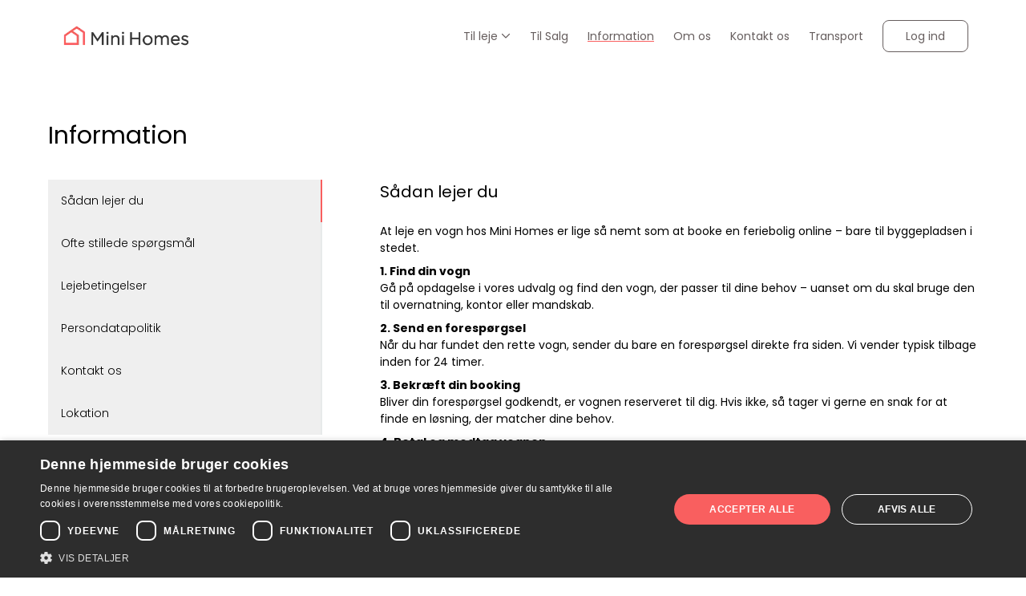

--- FILE ---
content_type: text/html; charset=utf-8
request_url: https://minihomes.dk/help
body_size: 39557
content:
<!DOCTYPE html><html lang="default"><head><meta charSet="utf-8"/><style></style><link rel="preconnect" href="https://minihomesdk.shop.mysharefox.com"/><meta http-equiv="X-UA-Compatible" content="IE=Edge,chrome=1"/><meta name="viewport" content="width=device-width, initial-scale=1"/><meta name="rating" content="general"/><title>Information</title><meta name="title" content="Information"/><meta property="og:title" content="Information"/><meta property="sf:breadcrumb" content="Information"/><meta property="og:site_name" content="Mini Homes"/><meta property="og:type" content="website"/><meta name="description" content="Har du nogen spørgsmål kan du finde mange svar her. Her finder du også vores kontaktoplysninger og vores vilkår."/><meta property="og:description" content="Har du nogen spørgsmål kan du finde mange svar her. Her finder du også vores kontaktoplysninger og vores vilkår."/><meta property="og:url" content="https://minihomes.dk/help"/><link rel="canonical" href="https://minihomes.dk/help"/><meta property="og:image" content="https://minihomesdk.shop.mysharefox.com/img/bg_reduced_size.jpg"/><meta property="og:image:alt" content="Information image"/><meta property="og:image:width" content="550"/><meta property="og:image:height" content="825"/><meta property="og:locale" content="da-DK"/><meta property="og:locale:alternate" content="en_GB"/><meta name="keywords" content=""/><link rel="icon" href="/img/favicon.png"/><link rel="preload" as="image" imageSrcSet="/_next/image?url=https%3A%2F%2Fcdn.mysharefox.com%2Fminihomesdk%2Fimg%2Flogo-black.png&amp;w=640&amp;q=75 640w, /_next/image?url=https%3A%2F%2Fcdn.mysharefox.com%2Fminihomesdk%2Fimg%2Flogo-black.png&amp;w=750&amp;q=75 750w, /_next/image?url=https%3A%2F%2Fcdn.mysharefox.com%2Fminihomesdk%2Fimg%2Flogo-black.png&amp;w=828&amp;q=75 828w, /_next/image?url=https%3A%2F%2Fcdn.mysharefox.com%2Fminihomesdk%2Fimg%2Flogo-black.png&amp;w=1080&amp;q=75 1080w, /_next/image?url=https%3A%2F%2Fcdn.mysharefox.com%2Fminihomesdk%2Fimg%2Flogo-black.png&amp;w=1200&amp;q=75 1200w, /_next/image?url=https%3A%2F%2Fcdn.mysharefox.com%2Fminihomesdk%2Fimg%2Flogo-black.png&amp;w=1920&amp;q=75 1920w, /_next/image?url=https%3A%2F%2Fcdn.mysharefox.com%2Fminihomesdk%2Fimg%2Flogo-black.png&amp;w=2048&amp;q=75 2048w, /_next/image?url=https%3A%2F%2Fcdn.mysharefox.com%2Fminihomesdk%2Fimg%2Flogo-black.png&amp;w=3840&amp;q=75 3840w" imageSizes="100vw" fetchPriority="high"/><link rel="preload" as="image" imageSrcSet="/_next/image?url=https%3A%2F%2Fcdn.mysharefox.com%2Fminihomesdk%2Fuploads%2Fdocuments%2Fmini-homes-logo-rgb-300ppi-without-tagline-03_1702538346.png%3Fv%3D1702538347&amp;w=640&amp;q=75 640w, /_next/image?url=https%3A%2F%2Fcdn.mysharefox.com%2Fminihomesdk%2Fuploads%2Fdocuments%2Fmini-homes-logo-rgb-300ppi-without-tagline-03_1702538346.png%3Fv%3D1702538347&amp;w=750&amp;q=75 750w, /_next/image?url=https%3A%2F%2Fcdn.mysharefox.com%2Fminihomesdk%2Fuploads%2Fdocuments%2Fmini-homes-logo-rgb-300ppi-without-tagline-03_1702538346.png%3Fv%3D1702538347&amp;w=828&amp;q=75 828w, /_next/image?url=https%3A%2F%2Fcdn.mysharefox.com%2Fminihomesdk%2Fuploads%2Fdocuments%2Fmini-homes-logo-rgb-300ppi-without-tagline-03_1702538346.png%3Fv%3D1702538347&amp;w=1080&amp;q=75 1080w, /_next/image?url=https%3A%2F%2Fcdn.mysharefox.com%2Fminihomesdk%2Fuploads%2Fdocuments%2Fmini-homes-logo-rgb-300ppi-without-tagline-03_1702538346.png%3Fv%3D1702538347&amp;w=1200&amp;q=75 1200w, /_next/image?url=https%3A%2F%2Fcdn.mysharefox.com%2Fminihomesdk%2Fuploads%2Fdocuments%2Fmini-homes-logo-rgb-300ppi-without-tagline-03_1702538346.png%3Fv%3D1702538347&amp;w=1920&amp;q=75 1920w, /_next/image?url=https%3A%2F%2Fcdn.mysharefox.com%2Fminihomesdk%2Fuploads%2Fdocuments%2Fmini-homes-logo-rgb-300ppi-without-tagline-03_1702538346.png%3Fv%3D1702538347&amp;w=2048&amp;q=75 2048w, /_next/image?url=https%3A%2F%2Fcdn.mysharefox.com%2Fminihomesdk%2Fuploads%2Fdocuments%2Fmini-homes-logo-rgb-300ppi-without-tagline-03_1702538346.png%3Fv%3D1702538347&amp;w=3840&amp;q=75 3840w" imageSizes="100vw" fetchPriority="high"/><meta name="next-head-count" content="26"/><link rel="preload" href="/_next/static/media/7108afb8b1381ad1-s.p.woff2" as="font" type="font/woff2" crossorigin="anonymous" data-next-font="size-adjust"/><link rel="preload" href="/_next/static/media/9e82d62334b205f4-s.p.woff2" as="font" type="font/woff2" crossorigin="anonymous" data-next-font="size-adjust"/><link rel="preload" href="/_next/static/media/4c285fdca692ea22-s.p.woff2" as="font" type="font/woff2" crossorigin="anonymous" data-next-font="size-adjust"/><link rel="preload" href="/_next/static/media/eafabf029ad39a43-s.p.woff2" as="font" type="font/woff2" crossorigin="anonymous" data-next-font="size-adjust"/><link rel="preload" href="/_next/static/media/8888a3826f4a3af4-s.p.woff2" as="font" type="font/woff2" crossorigin="anonymous" data-next-font="size-adjust"/><link rel="preload" href="/_next/static/media/0484562807a97172-s.p.woff2" as="font" type="font/woff2" crossorigin="anonymous" data-next-font="size-adjust"/><link rel="preload" href="/_next/static/media/b957ea75a84b6ea7-s.p.woff2" as="font" type="font/woff2" crossorigin="anonymous" data-next-font="size-adjust"/><link rel="preload" href="/_next/static/media/7db6c35d839a711c-s.p.woff2" as="font" type="font/woff2" crossorigin="anonymous" data-next-font="size-adjust"/><link rel="preload" href="/_next/static/media/6245472ced48d3be-s.p.woff2" as="font" type="font/woff2" crossorigin="anonymous" data-next-font="size-adjust"/><link rel="preload" href="/_next/static/css/e55eb424a9295bde.css" as="style"/><link rel="stylesheet" href="/_next/static/css/e55eb424a9295bde.css" data-n-g=""/><noscript data-n-css=""></noscript><script defer="" nomodule="" src="/_next/static/chunks/polyfills-78c92fac7aa8fdd8.js"></script><script defer="" src="/_next/static/chunks/3731.9b9da8a69acc2b52.js"></script><script defer="" src="/_next/static/chunks/08f4d187.50e257f56939b589.js"></script><script defer="" src="/_next/static/chunks/2941.69b7dc859e358441.js"></script><script defer="" src="/_next/static/chunks/8885.b6e2669fae3645e4.js"></script><script defer="" src="/_next/static/chunks/8114.18e20e8dbe9820a9.js"></script><script defer="" src="/_next/static/chunks/5462.a4fffd3ed78c45ea.js"></script><script defer="" src="/_next/static/chunks/9931.006858d3b3a1cfd0.js"></script><script src="/_next/static/chunks/webpack-d88504828ff5f198.js" defer=""></script><script src="/_next/static/chunks/framework-08ac8e16290540d1.js" defer=""></script><script src="/_next/static/chunks/main-620ed600dfe9ee84.js" defer=""></script><script src="/_next/static/chunks/pages/_app-63eaff69c997b809.js" defer=""></script><script src="/_next/static/chunks/9361-b831ed6ea6fafea0.js" defer=""></script><script src="/_next/static/chunks/pages/%5BpageName%5D-261c663faaff3666.js" defer=""></script><script src="/_next/static/4EN6WYvcw2jeeVDHu4mvx/_buildManifest.js" defer=""></script><script src="/_next/static/4EN6WYvcw2jeeVDHu4mvx/_ssgManifest.js" defer=""></script></head><body><div id="__next"><main class="__variable_70db42 font-sans"><div id="modal-root" class="relative" style="z-index:60"></div><div id="fb-root"></div><div id="fb-customer-chat" class="fb-customerchat"></div><header class="lg:bg-headerBg bg-whiteColor h-mobile-menu-height lg:h-menu-height"><div class="bg-navBarBg"><div class="z-50 relative w-full h-full flex m-auto md:px-3 lg:px-page-x container-w"><button role="button" class="p-1 z-50 lg:!hidden px-0 w-[75px] ml-input left-0 text-textColor relative my-auto top-0 bottom-0" type="button"><svg aria-hidden="true" focusable="false" data-prefix="far" data-icon="bars" class="svg-inline--fa fa-bars fa-2x enabled:hover:text-primary disabled:opacity-30" role="img" xmlns="http://www.w3.org/2000/svg" viewBox="0 0 448 512" color="var(--navbar-color, var(--primary))"><path fill="currentColor" d="M0 88C0 74.7 10.7 64 24 64H424c13.3 0 24 10.7 24 24s-10.7 24-24 24H24C10.7 112 0 101.3 0 88zM0 248c0-13.3 10.7-24 24-24H424c13.3 0 24 10.7 24 24s-10.7 24-24 24H24c-13.3 0-24-10.7-24-24zM448 408c0 13.3-10.7 24-24 24H24c-13.3 0-24-10.7-24-24s10.7-24 24-24H424c13.3 0 24 10.7 24 24z"></path></svg></button><a class="overflow-hidden w-auto min-w-[125px] z-50 ml-input lg:-ml-6 my-auto" href="/"><img alt="logo" fetchPriority="high" loading="eager" width="100" height="91" decoding="async" data-nimg="1" class="p-0 object-contain align-middle max-h-mobile-menu-height lg:max-h-menu-height w-auto absolute top-0 bottom-0 m-auto lg:max-h-[75%] ml-0" style="color:transparent;height:calc(250px * var(--logo_scale))" sizes="100vw" srcSet="/_next/image?url=https%3A%2F%2Fcdn.mysharefox.com%2Fminihomesdk%2Fimg%2Flogo-black.png&amp;w=640&amp;q=75 640w, /_next/image?url=https%3A%2F%2Fcdn.mysharefox.com%2Fminihomesdk%2Fimg%2Flogo-black.png&amp;w=750&amp;q=75 750w, /_next/image?url=https%3A%2F%2Fcdn.mysharefox.com%2Fminihomesdk%2Fimg%2Flogo-black.png&amp;w=828&amp;q=75 828w, /_next/image?url=https%3A%2F%2Fcdn.mysharefox.com%2Fminihomesdk%2Fimg%2Flogo-black.png&amp;w=1080&amp;q=75 1080w, /_next/image?url=https%3A%2F%2Fcdn.mysharefox.com%2Fminihomesdk%2Fimg%2Flogo-black.png&amp;w=1200&amp;q=75 1200w, /_next/image?url=https%3A%2F%2Fcdn.mysharefox.com%2Fminihomesdk%2Fimg%2Flogo-black.png&amp;w=1920&amp;q=75 1920w, /_next/image?url=https%3A%2F%2Fcdn.mysharefox.com%2Fminihomesdk%2Fimg%2Flogo-black.png&amp;w=2048&amp;q=75 2048w, /_next/image?url=https%3A%2F%2Fcdn.mysharefox.com%2Fminihomesdk%2Fimg%2Flogo-black.png&amp;w=3840&amp;q=75 3840w" src="/_next/image?url=https%3A%2F%2Fcdn.mysharefox.com%2Fminihomesdk%2Fimg%2Flogo-black.png&amp;w=3840&amp;q=75"/></a><div class="flex flex-row items-center w-full py-[25px] h-mobile-menu-height lg:h-menu-height"><span class="hidden w-full lg:inline-block align-middle"></span><div class="z-9 text-right w-full relative right-0 inline-flex lg:inline-block lg:min-w-fit h-mobile-menu-height lg:h-auto"><span class="w-full"><span class="grid lg:inline-block group"><div class="hidden lg:inline-block"><a id="header.TOP_MENU[0].name" class="text-[14px] hover:underline underline-offset-default disabled:opacity-[40%] text-linkColor z-50 p-3 mx-0 my-auto !underline-offset-[7px] decoration-2 decoration-inherit font-main text-left px-0 lg:px-3 lg:text-center hidden lg:inline-block align-middle group-hover:underline" aria-label="Til leje" href="/products"><span class="font-medium whitespace-nowrap text-navBarText" name="Til leje">Til leje</span></a><svg aria-hidden="true" focusable="false" data-prefix="far" data-icon="chevron-down" class="svg-inline--fa fa-chevron-down fa-xs text-navBarText -ml-2 mr-3 group-hover:hidden lg:inline-block" role="img" xmlns="http://www.w3.org/2000/svg" viewBox="0 0 512 512"><path fill="currentColor" d="M239 401c9.4 9.4 24.6 9.4 33.9 0L465 209c9.4-9.4 9.4-24.6 0-33.9s-24.6-9.4-33.9 0l-175 175L81 175c-9.4-9.4-24.6-9.4-33.9 0s-9.4 24.6 0 33.9L239 401z"></path></svg><svg aria-hidden="true" focusable="false" data-prefix="far" data-icon="chevron-up" class="svg-inline--fa fa-chevron-up fa-xs text-navBarText -ml-2 mr-3 group-hover:!inline-block hidden lg:!hidden" role="img" xmlns="http://www.w3.org/2000/svg" viewBox="0 0 512 512"><path fill="currentColor" d="M239 111c9.4-9.4 24.6-9.4 33.9 0L465 303c9.4 9.4 9.4 24.6 0 33.9s-24.6 9.4-33.9 0l-175-175L81 337c-9.4 9.4-24.6 9.4-33.9 0s-9.4-24.6 0-33.9L239 111z"></path></svg></div></span><a target="_blank" rel="noreferrer" href="https://letvogne.dk" id="header.TOP_MENU[7].name" class="text-[14px] hover:underline underline-offset-default disabled:opacity-[40%] text-linkColor z-50 p-3 mx-0 my-auto !underline-offset-[7px] decoration-2 decoration-inherit font-main text-left px-0 lg:px-3 lg:text-center hidden lg:inline-block align-middle" aria-label="Til Salg"><span class="whitespace-nowrap font-semibold lg:font-medium text-navBarText" name="Til Salg">Til Salg</span></a><a id="header.TOP_MENU[3].name" class="text-[14px] hover:underline underline-offset-default disabled:opacity-[40%] text-linkColor z-50 p-3 mx-0 my-auto !underline-offset-[7px] decoration-2 decoration-inherit font-main text-left px-0 lg:px-3 lg:text-center hidden lg:inline-block align-middle lg:underline" aria-label="Information" href="/help"><span class="whitespace-nowrap font-semibold lg:font-medium text-navBarText" name="Information">Information</span></a><a id="header.TOP_MENU[4].name" class="text-[14px] hover:underline underline-offset-default disabled:opacity-[40%] text-linkColor z-50 p-3 mx-0 my-auto !underline-offset-[7px] decoration-2 decoration-inherit font-main text-left px-0 lg:px-3 lg:text-center hidden lg:inline-block align-middle" aria-label="Om os" href="/about"><span class="whitespace-nowrap font-semibold lg:font-medium text-navBarText" name="Om os">Om os</span></a><a id="header.TOP_MENU[5].name" class="text-[14px] hover:underline underline-offset-default disabled:opacity-[40%] text-linkColor z-50 p-3 mx-0 my-auto !underline-offset-[7px] decoration-2 decoration-inherit font-main text-left px-0 lg:px-3 lg:text-center hidden lg:inline-block align-middle" aria-label="Kontakt os " href="/help?header=4"><span class="whitespace-nowrap font-semibold lg:font-medium text-navBarText" name="Kontakt os ">Kontakt os </span></a><a id="header.TOP_MENU[6].name" class="text-[14px] hover:underline underline-offset-default disabled:opacity-[40%] text-linkColor z-50 p-3 mx-0 my-auto !underline-offset-[7px] decoration-2 decoration-inherit font-main text-left px-0 lg:px-3 lg:text-center hidden lg:inline-block align-middle" aria-label="Transport" href="/page/transport"><span class="whitespace-nowrap font-semibold lg:font-medium text-navBarText" name="Transport">Transport</span></a></span><span class="hidden lg:inline-flex align-middle my-5 rounded bg-slate-300 border border-slate-400 w-[150px] h-[30px]"></span><span class="block lg:hidden"><svg aria-hidden="true" focusable="false" data-prefix="fas" data-icon="user" class="svg-inline--fa fa-user fa-lg mt-7 relative right-[60px]" role="img" xmlns="http://www.w3.org/2000/svg" viewBox="0 0 448 512"><path fill="currentColor" d="M224 256A128 128 0 1 0 224 0a128 128 0 1 0 0 256zm-45.7 48C79.8 304 0 383.8 0 482.3C0 498.7 13.3 512 29.7 512H418.3c16.4 0 29.7-13.3 29.7-29.7C448 383.8 368.2 304 269.7 304H178.3z"></path></svg></span></div></div></div><div></div></div></header><div class="flex flex-col text-center overflow-hidden pb-mobile-footer-height lg:pb-footer-height"><div class="container mx-auto w-[full] mb-page-sm md:mb-page"><h1 class="text-textColor text-left mb-section-sm md:mb-section mt-0" id="help_page.HOW_HELP">Information</h1><div class="flex flex-col lg:flex-row"><div class="w-[106%] md:-[110%] lg:w-1/3 lg:pr-8 flex lg:block overflow-auto items-end mb-minor-section text-textColor ml-[-10px] md:ml-[-26px] lg:mx-0"><button role="button" type="button" name="help_page.TITLES[0]" aria-label="Sådan lejer du " class="group whitespace-nowrap lg:whitespace-normal w-full lg:w-full border-b-[4px] lg:border-b-0 lg:border-r-[2px] rounded-none !text-textColor px-input text-primary border-primary lg:hover:underline text-center lg:text-left underline-offset-default py-input pb-1 lg:pb-input mb-input lg:my-auto"><span>Sådan lejer du </span></button><button role="button" type="button" name="help_page.TITLES[1]" aria-label="Ofte stillede spørgsmål" class="group whitespace-nowrap lg:whitespace-normal w-full lg:w-full border-b-[4px] lg:border-b-0 lg:border-r-[2px] border-borderColor rounded-none !text-textColor px-input lg:hover:underline text-center lg:text-left underline-offset-default py-input pb-1 lg:pb-input mb-input lg:my-auto"><span>Ofte stillede spørgsmål</span></button><button role="button" type="button" name="help_page.TITLES[2]" aria-label="Lejebetingelser" class="group whitespace-nowrap lg:whitespace-normal w-full lg:w-full border-b-[4px] lg:border-b-0 lg:border-r-[2px] border-borderColor rounded-none !text-textColor px-input lg:hover:underline text-center lg:text-left underline-offset-default py-input pb-1 lg:pb-input mb-input lg:my-auto"><span>Lejebetingelser</span></button><button role="button" type="button" name="help_page.TITLES[3]" aria-label="Persondatapolitik" class="group whitespace-nowrap lg:whitespace-normal w-full lg:w-full border-b-[4px] lg:border-b-0 lg:border-r-[2px] border-borderColor rounded-none !text-textColor px-input lg:hover:underline text-center lg:text-left underline-offset-default py-input pb-1 lg:pb-input mb-input lg:my-auto"><span>Persondatapolitik</span></button><button role="button" type="button" name="help_page.TITLES[4]" aria-label="Kontakt os" class="group whitespace-nowrap lg:whitespace-normal w-full lg:w-full border-b-[4px] lg:border-b-0 lg:border-r-[2px] border-borderColor rounded-none !text-textColor px-input lg:hover:underline text-center lg:text-left underline-offset-default py-input pb-1 lg:pb-input mb-input lg:my-auto"><span>Kontakt os</span></button><button role="button" type="button" name="help_page.TITLES[5]" aria-label="Lokation" class="group whitespace-nowrap lg:whitespace-normal w-full lg:w-full border-b-[4px] lg:border-b-0 lg:border-r-[2px] border-borderColor rounded-none !text-textColor px-input lg:hover:underline text-center lg:text-left underline-offset-default py-input pb-1 lg:pb-input mb-input lg:my-auto"><span>Lokation</span></button></div><div class="w-full lg:w-2/3 lg:ml-10"><div class="mb-[60px]"><h2 class="text-textColor text-left mb-minor-section mt-0" id="help_page.TITLES[0]">Sådan lejer du </h2><span class="text-textColor text-left" id="help_page.HELP_INTRO_CONTENT"><p style="font-style:normal;font-variant-caps:normal;font-weight:400;letter-spacing:normal;text-align:start;text-indent:0px;text-transform:none;white-space:normal;word-spacing:0px;-webkit-text-stroke-width:0px;text-decoration:none;caret-color:#000000;color:inherit;font-family:inherit" data-start="169" data-end="283">At leje en vogn hos Mini Homes er lige så nemt som at booke en feriebolig online – bare til byggepladsen i stedet.</p><p style="font-style:normal;font-variant-caps:normal;font-weight:400;letter-spacing:normal;text-align:start;text-indent:0px;text-transform:none;white-space:normal;word-spacing:0px;-webkit-text-stroke-width:0px;text-decoration:none;caret-color:#000000;color:inherit;font-family:inherit" data-start="285" data-end="452"><strong data-start="285" data-end="305">1. Find din vogn</strong><br data-start="305" data-end="308"/>Gå på opdagelse i vores udvalg og find den vogn, der passer til dine behov – uanset om du skal bruge den til overnatning, kontor eller mandskab.</p><p style="font-style:normal;font-variant-caps:normal;font-weight:400;letter-spacing:normal;text-align:start;text-indent:0px;text-transform:none;white-space:normal;word-spacing:0px;-webkit-text-stroke-width:0px;text-decoration:none;caret-color:#000000;color:inherit;font-family:inherit" data-start="454" data-end="612"><strong data-start="454" data-end="481">2. Send en forespørgsel</strong><br data-start="481" data-end="484"/>Når du har fundet den rette vogn, sender du bare en forespørgsel direkte fra siden. Vi vender typisk tilbage inden for 24 timer.</p><p style="font-style:normal;font-variant-caps:normal;font-weight:400;letter-spacing:normal;text-align:start;text-indent:0px;text-transform:none;white-space:normal;word-spacing:0px;-webkit-text-stroke-width:0px;text-decoration:none;caret-color:#000000;color:inherit;font-family:inherit" data-start="614" data-end="792"><strong data-start="614" data-end="640">3. Bekræft din booking</strong><br data-start="640" data-end="643"/>Bliver din forespørgsel godkendt, er vognen reserveret til dig. Hvis ikke, så tager vi gerne en snak for at finde en løsning, der matcher dine behov.</p><p style="font-style:normal;font-variant-caps:normal;font-weight:400;letter-spacing:normal;text-align:start;text-indent:0px;text-transform:none;white-space:normal;word-spacing:0px;-webkit-text-stroke-width:0px;text-decoration:none;caret-color:#000000;color:inherit;font-family:inherit" data-start="794" data-end="978"><strong data-start="794" data-end="823">4. Betal og modtag vognen</strong><br data-start="823" data-end="826"/>Du får en faktura på den første måneds leje via e-mail. Så snart den er betalt, sørger vi for, at vognen bliver leveret eller gjort klar til afhentning.</p><p style="font-style:normal;font-variant-caps:normal;font-weight:400;letter-spacing:normal;text-align:start;text-indent:0px;text-transform:none;white-space:normal;word-spacing:0px;-webkit-text-stroke-width:0px;text-decoration:none;caret-color:#000000;color:inherit;font-family:inherit" data-start="985" data-end="1108"><br/>Har du spørgsmål eller brug for hjælp?<br data-start="1023" data-end="1026"/> Ring til os på <strong data-start="1044" data-end="1059">61 40 40 49</strong><br data-start="1059" data-end="1062"/>Eller skriv til os på <strong data-start="1087" data-end="1108"><a rel="noopener" data-start="1089" data-end="1106">info@minihomes.dk</a></strong></p><p style="font-style:normal;font-variant-caps:normal;font-weight:400;letter-spacing:normal;text-align:start;text-indent:0px;text-transform:none;white-space:normal;word-spacing:0px;-webkit-text-stroke-width:0px;text-decoration:none;caret-color:#000000;color:inherit;font-family:inherit" data-start="1110" data-end="1180">Vi sidder klar til at hjælpe dig godt videre – også når du har travlt.</p></span></div></div></div></div></div><footer class="absolute h-mobile-footer-height lg:h-footer-height bottom-0 mt-auto flex flex-col bg-footerBg w-full text-center text-whiteColor text-[14px] pt-8"><div class="w-full flex flex-col lg:flex-row container-w m-auto"><div class="w-full lg:w-1/6"><a class="overflow-hidden relative block w-full h-[75px] mb-3 lg:mb-0 lg:h-full z-10 lg:left-10" href="/"><img alt="logo" fetchPriority="high" loading="eager" width="100" height="91" decoding="async" data-nimg="1" class="p-0 object-contain align-middle max-h-mobile-menu-height lg:max-h-menu-height w-auto absolute top-0 bottom-0 m-auto left-0 right-0" style="color:transparent;height:calc(250px * var(--logo_scale))" sizes="100vw" srcSet="/_next/image?url=https%3A%2F%2Fcdn.mysharefox.com%2Fminihomesdk%2Fuploads%2Fdocuments%2Fmini-homes-logo-rgb-300ppi-without-tagline-03_1702538346.png%3Fv%3D1702538347&amp;w=640&amp;q=75 640w, /_next/image?url=https%3A%2F%2Fcdn.mysharefox.com%2Fminihomesdk%2Fuploads%2Fdocuments%2Fmini-homes-logo-rgb-300ppi-without-tagline-03_1702538346.png%3Fv%3D1702538347&amp;w=750&amp;q=75 750w, /_next/image?url=https%3A%2F%2Fcdn.mysharefox.com%2Fminihomesdk%2Fuploads%2Fdocuments%2Fmini-homes-logo-rgb-300ppi-without-tagline-03_1702538346.png%3Fv%3D1702538347&amp;w=828&amp;q=75 828w, /_next/image?url=https%3A%2F%2Fcdn.mysharefox.com%2Fminihomesdk%2Fuploads%2Fdocuments%2Fmini-homes-logo-rgb-300ppi-without-tagline-03_1702538346.png%3Fv%3D1702538347&amp;w=1080&amp;q=75 1080w, /_next/image?url=https%3A%2F%2Fcdn.mysharefox.com%2Fminihomesdk%2Fuploads%2Fdocuments%2Fmini-homes-logo-rgb-300ppi-without-tagline-03_1702538346.png%3Fv%3D1702538347&amp;w=1200&amp;q=75 1200w, /_next/image?url=https%3A%2F%2Fcdn.mysharefox.com%2Fminihomesdk%2Fuploads%2Fdocuments%2Fmini-homes-logo-rgb-300ppi-without-tagline-03_1702538346.png%3Fv%3D1702538347&amp;w=1920&amp;q=75 1920w, /_next/image?url=https%3A%2F%2Fcdn.mysharefox.com%2Fminihomesdk%2Fuploads%2Fdocuments%2Fmini-homes-logo-rgb-300ppi-without-tagline-03_1702538346.png%3Fv%3D1702538347&amp;w=2048&amp;q=75 2048w, /_next/image?url=https%3A%2F%2Fcdn.mysharefox.com%2Fminihomesdk%2Fuploads%2Fdocuments%2Fmini-homes-logo-rgb-300ppi-without-tagline-03_1702538346.png%3Fv%3D1702538347&amp;w=3840&amp;q=75 3840w" src="/_next/image?url=https%3A%2F%2Fcdn.mysharefox.com%2Fminihomesdk%2Fuploads%2Fdocuments%2Fmini-homes-logo-rgb-300ppi-without-tagline-03_1702538346.png%3Fv%3D1702538347&amp;w=3840&amp;q=75"/></a></div><div class="text-center w-full lg:w-2/3"><div class=""><span class="text-footerFontColor" id="footer.COMPANY_COPYRIGHT">© </span><span class="mr-1 text-footerFontColor">Mini Homes ApS</span><span class="mr-1 text-footerFontColor">2026</span><span class="ml-4 text-footerFontColor" id="footer.ORG_NR_LABEL">Garbækstofte 8, 5330, Munkebo | Cvr: </span><span class="mr-1 text-footerFontColor">43640984</span></div><div class="mt-3"><a target="_blank" href="/help?header=3" id="footer.PRIVACY_POLICY" class="mx-2 pr-2 text-footerLink hover:underline underline-offset-default" aria-label="Persondatapolitik"><span class="font-medium" name="footer.PRIVACY_POLICY">Persondatapolitik</span></a><a target="_blank" href="/help?header=2" id="footer.TERMS" class="mx-2 pr-2 text-footerLink hover:underline underline-offset-default" aria-label="Lejebetingelser"><span class="font-medium" name="footer.TERMS">Lejebetingelser</span></a><a target="_blank" href="/help?header=4" id="footer.CONTACT_US" class="mx-2 text-footerLink hover:underline underline-offset-default" aria-label="Kontakt os"><span class="font-medium" name="footer.CONTACT_US">Kontakt os</span></a></div><div class="mt-3 flex flex-col md:block mx-auto text-center"><span class=""><svg aria-hidden="true" focusable="false" data-prefix="fas" data-icon="envelope" class="svg-inline--fa fa-envelope mr-1" role="img" xmlns="http://www.w3.org/2000/svg" viewBox="0 0 512 512" color="var(--footer-link-color)"><path fill="currentColor" d="M48 64C21.5 64 0 85.5 0 112c0 15.1 7.1 29.3 19.2 38.4L236.8 313.6c11.4 8.5 27 8.5 38.4 0L492.8 150.4c12.1-9.1 19.2-23.3 19.2-38.4c0-26.5-21.5-48-48-48H48zM0 176V384c0 35.3 28.7 64 64 64H448c35.3 0 64-28.7 64-64V176L294.4 339.2c-22.8 17.1-54 17.1-76.8 0L0 176z"></path></svg><a class="mr-1" href="mailto:info@minihomes.dk">info@minihomes.dk</a></span><span class="my-3"><svg aria-hidden="true" focusable="false" data-prefix="fas" data-icon="phone" class="svg-inline--fa fa-phone mr-1 ml-4" role="img" xmlns="http://www.w3.org/2000/svg" viewBox="0 0 512 512" color="var(--footer-link-color)"><path fill="currentColor" d="M164.9 24.6c-7.7-18.6-28-28.5-47.4-23.2l-88 24C12.1 30.2 0 46 0 64C0 311.4 200.6 512 448 512c18 0 33.8-12.1 38.6-29.5l24-88c5.3-19.4-4.6-39.7-23.2-47.4l-96-40c-16.3-6.8-35.2-2.1-46.3 11.6L304.7 368C234.3 334.7 177.3 277.7 144 207.3L193.3 167c13.7-11.2 18.4-30 11.6-46.3l-40-96z"></path></svg><a class="mr-1" href="tel:+4561404049">+4561404049</a></span></div></div><div class="text-center my-2 w-full lg:w-1/6"><a target="_blank" rel="noopener noreferrer" href="https://www.facebook.com/profile.php?id=100088379084485" class="h-[40px] w-[40px] bg-white/10 rounded-[50%] text-center p-2 m-2"><svg aria-hidden="true" focusable="false" data-prefix="fab" data-icon="facebook" class="svg-inline--fa fa-facebook mx-1" role="img" xmlns="http://www.w3.org/2000/svg" viewBox="0 0 512 512" name="undefined-icon"><path fill="currentColor" d="M504 256C504 119 393 8 256 8S8 119 8 256c0 123.78 90.69 226.38 209.25 245V327.69h-63V256h63v-54.64c0-62.15 37-96.48 93.67-96.48 27.14 0 55.52 4.84 55.52 4.84v61h-31.28c-30.8 0-40.41 19.12-40.41 38.73V256h68.78l-11 71.69h-57.78V501C413.31 482.38 504 379.78 504 256z"></path></svg><span class="font-medium"></span></a><a target="_blank" rel="noopener noreferrer" href="https://www.instagram.com/minihomesdk" class="h-[40px] w-[40px] bg-white/10 rounded-[50%] text-center p-2 m-2"><svg aria-hidden="true" focusable="false" data-prefix="fab" data-icon="instagram" class="svg-inline--fa fa-instagram mx-1" role="img" xmlns="http://www.w3.org/2000/svg" viewBox="0 0 448 512" name="undefined-icon"><path fill="currentColor" d="M224.1 141c-63.6 0-114.9 51.3-114.9 114.9s51.3 114.9 114.9 114.9S339 319.5 339 255.9 287.7 141 224.1 141zm0 189.6c-41.1 0-74.7-33.5-74.7-74.7s33.5-74.7 74.7-74.7 74.7 33.5 74.7 74.7-33.6 74.7-74.7 74.7zm146.4-194.3c0 14.9-12 26.8-26.8 26.8-14.9 0-26.8-12-26.8-26.8s12-26.8 26.8-26.8 26.8 12 26.8 26.8zm76.1 27.2c-1.7-35.9-9.9-67.7-36.2-93.9-26.2-26.2-58-34.4-93.9-36.2-37-2.1-147.9-2.1-184.9 0-35.8 1.7-67.6 9.9-93.9 36.1s-34.4 58-36.2 93.9c-2.1 37-2.1 147.9 0 184.9 1.7 35.9 9.9 67.7 36.2 93.9s58 34.4 93.9 36.2c37 2.1 147.9 2.1 184.9 0 35.9-1.7 67.7-9.9 93.9-36.2 26.2-26.2 34.4-58 36.2-93.9 2.1-37 2.1-147.8 0-184.8zM398.8 388c-7.8 19.6-22.9 34.7-42.6 42.6-29.5 11.7-99.5 9-132.1 9s-102.7 2.6-132.1-9c-19.6-7.8-34.7-22.9-42.6-42.6-11.7-29.5-9-99.5-9-132.1s-2.6-102.7 9-132.1c7.8-19.6 22.9-34.7 42.6-42.6 29.5-11.7 99.5-9 132.1-9s102.7-2.6 132.1 9c19.6 7.8 34.7 22.9 42.6 42.6 11.7 29.5 9 99.5 9 132.1s2.7 102.7-9 132.1z"></path></svg><span class="font-medium"></span></a><a target="_blank" rel="noopener noreferrer" href="https://www.youtube.com/channel/UCYWdWuxZ7g6Qnwm9Zzi3j0g" class="h-[40px] w-[40px] bg-white/10 rounded-[50%] text-center p-2 m-2"><svg aria-hidden="true" focusable="false" data-prefix="fab" data-icon="youtube" class="svg-inline--fa fa-youtube mx-1" role="img" xmlns="http://www.w3.org/2000/svg" viewBox="0 0 576 512" name="undefined-icon"><path fill="currentColor" d="M549.655 124.083c-6.281-23.65-24.787-42.276-48.284-48.597C458.781 64 288 64 288 64S117.22 64 74.629 75.486c-23.497 6.322-42.003 24.947-48.284 48.597-11.412 42.867-11.412 132.305-11.412 132.305s0 89.438 11.412 132.305c6.281 23.65 24.787 41.5 48.284 47.821C117.22 448 288 448 288 448s170.78 0 213.371-11.486c23.497-6.321 42.003-24.171 48.284-47.821 11.412-42.867 11.412-132.305 11.412-132.305s0-89.438-11.412-132.305zm-317.51 213.508V175.185l142.739 81.205-142.739 81.201z"></path></svg><span class="font-medium"></span></a></div></div><div class="opacity-30 my-3 overflow-hidden"><span class="m-1 text-whiteColor" id="footer.POWERED_BY"><script> (function(ss,ex){ window.ldfdr=window.ldfdr||function(){(ldfdr._q=ldfdr._q||[]).push([].slice.call(arguments));}; (function(d,s){ fs=d.getElementsByTagName(s)[0]; function ce(src){ var cs=d.createElement(s); cs.src=src; cs.async=1; fs.parentNode.insertBefore(cs,fs); }; ce('https://sc.lfeeder.com/lftracker_v1_'+ss+(ex?'_'+ex:'')+'.js'); })(document,'script'); })('kn9Eq4RNVB04RlvP'); </script>*</span><a target="_blank" rel="noopener noreferrer" href="https://sharefox.co" id="Sharefox" class="text-grey hover:underline underline-offset-default" aria-label="Sharefox"><span class="font-medium" name="Sharefox">Sharefox</span></a></div></footer></main></div><script id="__NEXT_DATA__" type="application/json">{"props":{"pageProps":{"initialRedirects":"/kontakt /help?header=4","_sentryTraceData":"238090961ba50d561fda324fbf9a9b77-f70f5a004d50e2c6-1","_sentryBaggage":"sentry-environment=production,sentry-release=storefront-v.2.1.19-21-01-2026,sentry-public_key=ac24192b4e596ecad35446bb8094bd3d,sentry-trace_id=238090961ba50d561fda324fbf9a9b77,sentry-org_id=4509490040602624,sentry-transaction=GET%20%2F%5BpageName%5D,sentry-sampled=true,sentry-sample_rand=0.624083667766252,sentry-sample_rate=1","key":"help","pageData":{"title":"pages.HELP","description":"pages-meta-description.HELP","layout":"flex flex-col text-center overflow-hidden pb-mobile-footer-height lg:pb-footer-height","components":[{"type":"WRAPPER","className":"container mx-auto w-[full] mb-page-sm md:mb-page","components":[{"type":"TEXT","variant":"h1","staticTextKey":"help_page.HOW_HELP","className":"text-left mb-section-sm md:mb-section mt-0"},{"type":"HELP","contactProps":{"showGeoLocation":{"shop1Setting":"shop.help.helpMapShow"},"showLongEmail":true,"showOrgNum":true,"showPhone":true,"showShortEmail":true,"showContactUsForm":{"shop1Setting":"shop.help.showContactUsForm"}},"showHowItWorks":{"shop1Setting":"shop.help.helpAllowHowitworks"},"helpSections":[{"type":"TEXT","title":"help_page.TITLES[0]","navTitle":"help_page.TITLES[0]","text":"help_page.HELP_INTRO_CONTENT"},{"type":"FAQ","navTitle":"help_page.TITLES[1]","text":"help_page.ASKED"},{"type":"TEXT","navTitle":"help_page.TITLES[2]","text":"help_page.TERMS_CONDITIONS_CONTENT"},{"type":"TEXT","navTitle":"help_page.TITLES[3]","text":"help_page.PRIVACY_POLICY_CONTENT"},{"type":"CONTACT","navTitle":"help_page.TITLES[4]","text":"help_page.TITLES[4]"},{"type":"MAP","navTitle":"help_page.TITLES[5]"}]}]}]},"shopDomain":"minihomesdk.shop.mysharefox.com","title":"pages.HELP","breadcrumb":null,"description":"pages-meta-description.HELP","canonicalTag":"https://minihomes.dk/help","settings":{"shop":{"landing":{"order":{"firstUrlTestimonial":"https://www.dn.no","firstImageTestimonial":"img/dagens.png","secondUrlTestimonial":"https://www.dn.no","secondImageTestimonial":"img/dagens.png","thirdUrlTestimonial":"https://www.dn.no","thirdImageTestimonial":"img/dagens.png","forthUrlTestimonial":"","forthImageTestimonial":""},"isHuseiernes":false,"moreProductsButtonShow":true,"shopLandingBlogsShow":true,"landingHeaderHeight":"none","expandHowItWorks":false,"showProductCategoriesLanding":true,"landingPageInverted":false,"landingMapShow":false,"showHeaderBoxes":false,"customSectionContent":"","showPartnersList":false,"showPartnerBanner":false,"squareTestimonialView":false,"productCategoryStyle":{"spaceBetween":true,"showArrow":true,"zoomEffect":true,"noExtraTopSpace":false},"headerScrollTo":"","allowLandingSearch":false,"allowProductsPage":true,"allowTestimonials":false,"landingHeaderTextShown":false,"fullWidthHeader":false,"popularProductsStyle":{"rows":1,"style":"standard","hoverLine":"straight","columns":4,"slider":{"enabled":true,"breakpoints":[{"breakpoint":992,"settings":{"slidesToShow":3,"slidesToScroll":1}},{"breakpoint":768,"settings":{"slidesToShow":3,"slidesToScroll":1}},{"breakpoint":536,"settings":{"slidesToShow":1,"slidesToScroll":1}}]}},"popularlBlogsStyle":{"rows":1,"columns":4,"slider":{"enabled":true,"breakpoints":[{"breakpoint":992,"settings":{"slidesToShow":3,"slidesToScroll":1}},{"breakpoint":768,"settings":{"slidesToShow":3,"slidesToScroll":1}},{"breakpoint":536,"settings":{"slidesToShow":1,"slidesToScroll":1}}]}},"allowHowItWorks":false},"map":{"mapStyleList":[{"name":"Standard","value":""},{"name":"Greyscale","value":[{"featureType":"administrative","elementType":"all","stylers":[{"saturation":"-100"}]},{"featureType":"administrative.province","elementType":"all","stylers":[{"visibility":"off"}]},{"featureType":"landscape","elementType":"all","stylers":[{"saturation":-100},{"lightness":65},{"visibility":"on"}]},{"featureType":"poi","elementType":"all","stylers":[{"saturation":-100},{"lightness":"50"},{"visibility":"simplified"}]},{"featureType":"road","elementType":"all","stylers":[{"saturation":"-100"}]},{"featureType":"road.highway","elementType":"all","stylers":[{"visibility":"simplified"}]},{"featureType":"road.arterial","elementType":"all","stylers":[{"lightness":"30"}]},{"featureType":"road.local","elementType":"all","stylers":[{"lightness":"40"}]},{"featureType":"transit","elementType":"all","stylers":[{"saturation":-100},{"visibility":"simplified"}]},{"featureType":"water","elementType":"geometry","stylers":[{"hue":"#ffff00"},{"lightness":-25},{"saturation":-97}]},{"featureType":"water","elementType":"labels","stylers":[{"lightness":-25},{"saturation":-100}]}]},{"name":"Blue water","value":[{"featureType":"administrative","elementType":"labels.text.fill","stylers":[{"color":"#444444"}]},{"featureType":"landscape","elementType":"all","stylers":[{"color":"#f2f2f2"}]},{"featureType":"poi","elementType":"all","stylers":[{"visibility":"off"}]},{"featureType":"road","elementType":"all","stylers":[{"saturation":-100},{"lightness":45}]},{"featureType":"road.highway","elementType":"all","stylers":[{"visibility":"simplified"}]},{"featureType":"road.arterial","elementType":"labels.icon","stylers":[{"visibility":"off"}]},{"featureType":"transit","elementType":"all","stylers":[{"visibility":"off"}]},{"featureType":"water","elementType":"all","stylers":[{"color":"#46bcec"},{"visibility":"on"}]}]},{"name":"Interface map","value":[{"featureType":"all","elementType":"labels.text","stylers":[{"color":"#878787"}]},{"featureType":"all","elementType":"labels.text.stroke","stylers":[{"visibility":"off"}]},{"featureType":"landscape","elementType":"all","stylers":[{"color":"#f9f5ed"}]},{"featureType":"road.highway","elementType":"all","stylers":[{"color":"#f5f5f5"}]},{"featureType":"road.highway","elementType":"geometry.stroke","stylers":[{"color":"#c9c9c9"}]},{"featureType":"water","elementType":"all","stylers":[{"color":"#aee0f4"}]}]},{"name":"Apple Maps","value":[{"featureType":"landscape.man_made","elementType":"geometry","stylers":[{"color":"#f7f1df"}]},{"featureType":"landscape.natural","elementType":"geometry","stylers":[{"color":"#d0e3b4"}]},{"featureType":"landscape.natural.terrain","elementType":"geometry","stylers":[{"visibility":"off"}]},{"featureType":"poi","elementType":"labels","stylers":[{"visibility":"off"}]},{"featureType":"poi.business","elementType":"all","stylers":[{"visibility":"off"}]},{"featureType":"poi.medical","elementType":"geometry","stylers":[{"color":"#fbd3da"}]},{"featureType":"poi.park","elementType":"geometry","stylers":[{"color":"#bde6ab"}]},{"featureType":"road","elementType":"geometry.stroke","stylers":[{"visibility":"off"}]},{"featureType":"road","elementType":"labels","stylers":[{"visibility":"off"}]},{"featureType":"road.highway","elementType":"geometry.fill","stylers":[{"color":"#ffe15f"}]},{"featureType":"road.highway","elementType":"geometry.stroke","stylers":[{"color":"#efd151"}]},{"featureType":"road.arterial","elementType":"geometry.fill","stylers":[{"color":"#ffffff"}]},{"featureType":"road.local","elementType":"geometry.fill","stylers":[{"color":"black"}]},{"featureType":"transit.station.airport","elementType":"geometry.fill","stylers":[{"color":"#cfb2db"}]},{"featureType":"water","elementType":"geometry","stylers":[{"color":"#a2daf2"}]}]}],"leafletStyleList":[{"name":"Open Street Maps","value":"https://{s}.tile.openstreetmap.org/{z}/{x}/{y}.png"},{"name":"Green","value":"https://a.tile.openstreetmap.fr/hot/{z}/{x}/{y}.png"},{"name":"French","value":"https://a.tile.openstreetmap.fr/osmfr/{z}/{x}/{y}.png"},{"name":"German","value":"https://tile.openstreetmap.de/{z}/{x}/{y}.png"},{"name":"Swiss","value":"https://tile.osm.ch/osm-swiss-style/{z}/{x}/{y}.png"},{"name":"Artistic","value":"https://watercolormaps.collection.cooperhewitt.org/tile/watercolor/{z}/{x}/{y}.jpg","maxZoom":16,"attribution":"Maptiles by Stamen Design, under \u003ca target=\"_blank\" href=\"http://creativecommons.org/licenses/by/3.0\"\u003eCC BY 3.0\u003c/a\u003e. Data by \u003ca target=\"_top\" href=\"https://www.openstreetmap.org/#map=4/38.01/-95.84\"\u003eOpenStreetMap\u003c/a\u003e, under \u003ca target=\"_top\" href=\"http://creativecommons.org/licenses/by-sa/2.0\"\u003eCC BY-SA 2.0\u003c/a\u003e."},{"name":"Bike Routes","value":"https://{s}.tile-cyclosm.openstreetmap.fr/cyclosm/{z}/{x}/{y}.png"}],"mapStyle":"Open Street Maps","storesUrl":"","mapStyleGreyscale":false,"mapZoomLevel":"9","landingMapNoMargins":false},"products":{"enableCategoryMode":false,"showCategoryFilters":true,"showProducts":true,"showProductsHeader":true,"categoryExtraSpace":true,"imageZoomEffect":true,"allowTodayBooking":true,"blockMainProductToOne":false,"productsViewMode":true,"subscriptionAvailabilityEnabled":false,"productsListHoverMode":false,"autoSelectStartDateTime":true,"hideOneLocation":true,"sendAndBackBtnShow":true,"showProductPackageList":true,"autoSelectChannelGroupId":"","bookingChannelGroupFeeShow":false,"bookingAddressLineShow":false,"productsFilterOpen":false,"channelsCutOffTimes":"","productLocationDescriptionShown":"0","showLocationFirst":false,"bookingMaxMinutesByChannel":"","bookingMinMinutesByChannel":"","bookingMaxDaysInAdvance":730,"productPageShowOnlySalesProducts":false,"productFilterCategoryLimit":"5","productsPageProductsTabShown":true,"productsPageAccessoryTabShown":true,"productListShowBlogsFilter":true,"productListShowLocationsFilter":true,"productCardShowAddToCart":false,"autoSelectDateTimeLocation":false,"productVariantAndAccessorySliderOptions":{"variants":[{"breakpoint":992,"settings":{"slidesToShow":4,"slidesToScroll":1}},{"breakpoint":768,"settings":{"slidesToShow":3,"slidesToScroll":1}},{"breakpoint":536,"settings":{"slidesToShow":2,"slidesToScroll":1}}],"accessories":[{"breakpoint":992,"settings":{"slidesToShow":4,"slidesToScroll":1}},{"breakpoint":768,"settings":{"slidesToShow":3,"slidesToScroll":1}},{"breakpoint":536,"settings":{"slidesToShow":2,"slidesToScroll":1}}]},"productMoreDetailsTabMobileExpanded":false,"productListSearchShown":true,"productCategoryFilterOnlyOneSelectable":false,"productListShowAddToCartCounterShown":true,"productListHeaderShown":true,"isAddToCartAndStayInProductEnabled":false,"startAndEndTimeShown":true,"autoSelectWhenOnlyOneTimeAvailable":false,"showAvailableUnits":false,"priceForTotalPeriodEnabled":false,"priceFinalInclAddOnsEnabled":false},"service":{"invoicingGateway":{"businessSettings":[],"providerId":"1","enabled":false,"adapterSettings":{"fortnox":{"convertToInvoice":true,"markPaid":true,"markWarehouseReady":true},"visma-economic":{"customerIdentificationByPhone":false}}},"isWhitelistingEnabled":false,"whitelistingOrganisations":[],"whitelistingPaymentMethods":[{"id":2,"name":"Faktura"}],"isWhitelistingEnabledForAllBusinesses":false,"isWhitelistingEnabledForAllCustomers":false},"paymentGateway":{"paymentLogoUrl":"https://cdn.dibspayment.com/logo/checkout/combo/horiz/DIBS_checkout_kombo_horizontal_02.png","paymentType":"easy","easyPaymentTestScript":"https://test.checkout.dibspayment.eu/v1/checkout.js?v=1","easyPaymentLiveScript":"https://checkout.dibspayment.eu/v1/checkout.js?v=1","paymentLanguage":"nb-NO","paymentTheme":"","easyAuthenticationKey":{"live":"b5fe9a797720497b84d5a133d044d9ee","test":"1b2f8788df794a189c18d05acbdcca61"},"paymentGatewayEnabled":false,"stripePublicKey":{"live":"pk_test_51K2ESBIssxDwbLdvuCoR9EQVXrLVsTE4cBXKd8CRoGGijEdtrhDniRSbC6TDLOGHQVMhyyJt26JadG2dJtoFuah000gzqC52Ps","test":"pk_test_51K2ESBIssxDwbLdvuCoR9EQVXrLVsTE4cBXKd8CRoGGijEdtrhDniRSbC6TDLOGHQVMhyyJt26JadG2dJtoFuah000gzqC52Ps"},"paymentGatewayDirectCaptureEnabled":"1","showPaymentGatewayWhenStatusReopen":"0","isPaymentGatewayWarningShown":"1"},"blogs":{"blogDefaultView":"grid","blogsSearch":true,"allowProductsOnBlog":true,"blogNewDesign":false,"blogHeaderShown":true,"blogOverviewButtonShown":true,"minBlogsForCollapseView":"10"},"account":{"_showAccountLoginEmail":true,"showAccountPayments":true,"showPasswordFieldsAccount":true,"defaultCountry":"NOR"},"cart":{"updateDeleteBtnHoverEffect":false,"doubleAuthCardEnable":true,"areDeliveryOptionsEnabled":false},"help":{"helpMapShow":true,"showContactUsForm":true,"helpHowItWorksContent":"\u003cp\u003eDet \u0026aring; leie er enkelt, trygt og smart, men nytt for mange. Ikke rart det blir noen sp\u0026oslash;rsm\u0026aring;l. \u003cbr /\u003eTa en titt her \u0026ndash; vi har samlet det flere leie-entusiaster sp\u0026oslash;r om. Har du andre sp\u0026oslash;rsm\u0026aring;l \u003cbr /\u003eeller gode innspill er du velkommen til \u0026aring; ta kontakt med oss.\u003c/p\u003e\u003cp\u003e\u0026nbsp;\u003c/p\u003e","helpAllowHowitworks":true,"contactUsText":"\u003cul\u003e\u003cli class=\"text-left li-marker\"\u003eHer på hjelpesidene finner du svar på noe av det vanligste man lurer på – bruk menyen til å navigere.\u003c/li\u003e\u003cli class=\"text-left li-marker\"\u003eFinner du ikke det du lurer på, ønsker å gi oss forslag til nye produkter eller gi oss tilbakemelding så vi kan bli bedre?\u003c/li\u003e\u003c/ul\u003e\u003cp\u003e\u0026nbsp;\u003c/p\u003e"},"header":{"fixedLogoSize":false,"largeHeader":true,"headerHeadingColorPrimary":false,"logoUrlHref":"/","otherPagesHeaderHeight":"normal"},"order":{"showInvoiceEmailinOrder":true,"isCompanyRadioVersion":false,"gtmTrackingV2":true,"orderMinOrderPrice":0,"placeOrderWithoutLoginEnabled":false,"placeOrderWithoutLoginStraightToPaymentEnabled":false,"deliveryStatusAllowUpdateByUserList":[],"deliveryStatusRestrictedUsersIdList":[]},"footer":{"facebookLink":"https://www.facebook.com/profile.php?id=100088379084485","youtubeLink":"https://www.youtube.com/channel/UCYWdWuxZ7g6Qnwm9Zzi3j0g","twitterLink":"","customSocialLink":"","customSocialLinkImage":"","googleReviewLink":"","instagramLink":"https://www.instagram.com/minihomesdk","poweredBySharefoxShown":true},"login":{"bankIDTestingMode":true,"ssoEnable":false,"ssoImageSrc":"img/sso-icon.png","showFacebookLoginButton":false,"showGoogleLoginButton":true,"showEmailLoginButton":true},"rentals":{"rentalPickupButtonShown":false,"rentalPickupButtonHref":"","checkoutReturnButtonShow":false,"cancellationRequestEnabled":false,"cancellationRules":[{"ruleType":"SimpleCutoff","cutoffDays":0}]},"navbar":{"showHeaderSearch":false,"navbarShowCartCount":"total_count","navbarExternalLink":"","headerListOrder":"184567"},"integration":{"googleTagManagerId":"","googleTagManagerEnabled":true,"googleAnalyticsTrackingKey":"G-LEYQYVL0X3","googleAnalyticsEnabled":true,"cookieScript":"//cdn.cookie-script.com/s/a8a846de61d62ec67b886209c4e9ddaf.js","cookieScriptEnabled":true,"metaPixelId":"552743940511723","metaPixelEnabled":true,"messengerId":"109552961995763","messengerEnabled":true,"googleSiteVerificationContent":"","mailchimpSubscriptionEnabled":false,"mailchimpSubscriptionScript":"","oneTrustCookies":"","oneTrustCookiesEnabled":false,"hotjarId":"","hotjarEnabled":false,"antiflickerEnabled":false},"customPageHeader":"New","customPageContent":"","languageList":[{"name":"no","label":"Norsk","img":"no_flag.svg","isDefault":false,"allowInShop":false,"allowInAdmin":false,"code":"no-NO"},{"name":"en","label":"English","img":"en_flag.svg","isDefault":false,"allowInShop":false,"allowInAdmin":false,"code":"en-US"},{"name":"es","label":"Español","img":"es_flag.svg","isDefault":false,"allowInShop":false,"allowInAdmin":false,"code":"es-ES"},{"name":"sv","label":"Svenska","img":"sv_flag.svg","isDefault":false,"allowInShop":false,"allowInAdmin":false,"code":"sv-SE"},{"name":"dk","label":"Dansk","img":"dk_flag.svg","isDefault":true,"allowInShop":true,"allowInAdmin":true,"code":"da-DK"},{"name":"de","label":"Deutsch","img":"de_flag.svg","isDefault":false,"allowInShop":false,"allowInAdmin":false,"code":"de-DE"},{"name":"fr","label":"Français","img":"fr_flag.svg","isDefault":false,"allowInShop":false,"allowInAdmin":false,"code":"fr-FR"},{"name":"fi","label":"Suomi","img":"fi_flag.png","isDefault":false,"allowInShop":false,"allowInAdmin":false,"code":"fi-FI"},{"name":"sq","label":"Shqip","img":"sq_flag.png","isDefault":false,"allowInShop":false,"allowInAdmin":false,"code":"sq-AL"},{"name":"pt","label":"Português","img":"pt_flag.png","isDefault":false,"allowInShop":false,"allowInAdmin":false,"code":"pt-PT"},{"name":"it","label":"Italiano","img":"it_flag.png","isDefault":false,"allowInShop":false,"allowInAdmin":false,"code":"it-IT"},{"name":"nl","label":"Nederlands","img":"nl_flag.png","isDefault":false,"allowInShop":false,"allowInAdmin":false,"code":"nl-NL"}],"bankIDEnabled":false,"emailVerificationProcess":false,"termsReadMandatory":false,"testingMode":false,"loginButtonShown":true,"registerButtonShown":false,"aboutSectionList":["","","",""],"showProductCardIcon":true,"supportEmailVisible":true,"thankyouPageSeeMoreBtnshow":true,"emailSubjectList":{"no":["Mine bestillinger","Nye produkter","Tilbakemelding på tjenesten","Andre"],"en":["My orders","New products","Feedback","Other"],"sv":["Min hyra","Nya produkter","Feedback om tjänsten","Övrigt"],"de":["My orders","New products","Feedback","Other"],"fr":["My orders","New products","Feedback","Other"],"es":["My orders","New products","Feedback","Other"],"dk":["Mine bestillinger","Nye produkter","Tilbakemelding på tjenesten","Andre"],"fi":["Tilaukseni","Uudet tuotteet","Palaute","Muu"],"pt":["My orders","New products","Feedback","Other"],"nl":["My orders","New products","Feedback","Other"],"it":["My orders","New products","Feedback","Other"],"sq":["My orders","New products","Feedback","Other"]},"schedulingFeatureEnabled":true,"showPoweredBy":true,"bookingLocationSearchEnabled":false,"cssVariables":"$blue: #000000;$dark-blue: #000000;$light-blue: #4568b2;$primary: #f95f5f;$white: #fff;$black: #000;$danger: #333333;$prered: #dfa68a;$pregreen: #b0dfbf;$title-color: $white;$price-color: #f95f5f;$image_size_fit: cover;$header_title_font_size: 44px;$header_subtitle_font_size: 30px;$header_bg_position: center center;$header_bg_size: cover;$header-no-border: true;$products-header-bg-position: center bottom;$logo_scale: 0.6;$logo_scale_mobile: 0.4;$logo_transform_origin: left center;$grayscale: 0;$btn-round: 8px !important;$helvetica: false;$futura: false;$futura-book: false;$geogrotesque: false;$raleway: false;$old_standard_tt: false;$nunito-sans: false;$radikal: false;$radikal-medium: false;$racing-sans: false;$main-font-family: \"TitilliumWeb-Bold\";$second-font-family: ProximaNovaReg;$third-font-family: ProximaNovaReg;$linear-gradient-deg: 180deg;$linear-gradient-deg-blogs: 180deg;$linear-gradient-top-color: rgba(135, 146, 157, 0);$linear-gradient-top-color-blogs: rgba(135, 146, 157, 0);$linear-gradient-bottom-color: rgba(104, 115, 125, 0);$linear-gradient-bottom-color-blogs: rgba(104, 115, 125, 0);$navbar-has-color: true;$navbar-bg-has-color: true;$navbar-bg-color: #ffffff;$navbar-color: #665e5e;$header-content-alignment: center;$header-bg-color: #ffffff;$header-bg-has-color: false;$header-bg-mobile-color: #ffffff;$header-bg-mobile-has-color: false;$calendar-available: #5BC083; $footer-bg-color: #f95f5f;","emailPrimaryColor":"#55c27c","recaptchaKey":"6Le4jhkgAAAAAK7ccl1is0Mjx-rhi8C-9dOL2siJ","blogFilterCategoryLimit":"5","currencyIdentifier":"DKK","defaultCurrencyFormat":"","roundCurrency":false,"accountingCurrency":"amount(1.000,00) cur(kr.)","marketingCurrency":"amount(1 000,-)","pricingEngineOn":true,"metaTagValues":"","bankIDEnvironmentTest":{"authority":"https://sharefox-dev.criipto.id","client_id":"urn:my:application:identifier:8250"},"bankIDEnvironmentProduction":{"authority":"https://sharefox-as-production.criipto.id","client_id":"urn:my:application:identifier:4518"},"bankIDVersion2Enable":false,"shopStartUrl":"","intlTelSettings":{"initialCountry":"dk","formatOnDisplay":true,"preferredCountries":["no","se","dk"],"excludeCountries":[],"onlyCountries":[],"defaultCountryCode":"+45"},"criiptoConfiguration":{"name":"BankID","acrValues":"urn:grn:authn:no:bankid","logo":"/images/bankid_icon.svg"},"stripePaymentServiceSettings":{"showAddressElement":false},"google":{"oauth":{"clientId":""}},"dailyPricingOnRentalStartDate":false},"admin":{"adminSiteUrl":"https://minihomesdk.admin.mysharefox.com","adminOrderExtraFields":""},"featureStatus":{"allowFAQZendesk":false,"allowSingleAbout":true,"priceCalc":"full","allowMembership":false,"allowCoupons":true,"allowSafetyItems":false},"emailSettings":{"emailActiveAccountTitle":"Aktiver din Yourcompany.no konto","emailRegistrationNotificationTitle":"Velkommen til Yourcompany.no","emailImageShow":"1","emailNotificationTemplate":"","emailUrlToBlogsEnabled":"1"},"dibs":{"extraInput":true,"partnerMerchantNumber":"100010677","merchantId":"90221600"},"membership":{"huseiernesCoupon":""},"subscription":{"subscriptionSwapV2Enabled":true,"subscriptionSwapV1Enabled":false,"subscriptionEndEnabled":true,"subscriptionShowStartDateTime":true,"productSubscriptionFixedBookingDays":60,"productSubscriptionFixedStartDate":"","productSubscriptionEnabled":true},"companyName":"Mini Homes ApS","orgNumber":"43640984","phoneNumber":"+4561404049","supportEmail":"info@minihomes.dk","paymentModeTest":false,"supportPhoneNumber":"+4561404049","shortCompanyName":"Mini Homes","companyDomain":"https://minihomes.dk/","geoLocation":"59°54'41.3676''N 10°45'28.5588''E","aboutUsSinglePageText":"\u003cp\u003e\u003cimg src=\"https://maskin-utleie.sharefox.no/img/bg.jpg\" width=\"100%\" /\u003e\u003c/p\u003e\u003cp\u003e\u0026nbsp;\u003c/p\u003e\u003cp\u003eYourcompany AS ligger midt i hjertet av...\u003c/p\u003e\u003cp\u003e\u0026nbsp;\u003c/p\u003e\u003cp\u003e\u0026nbsp;\u003c/p\u003e\u003cp\u003e\u0026nbsp;\u003c/p\u003e\u003cp\u003e\u0026nbsp;\u003c/p\u003e","map":true,"ageConfirmationEnabled":false,"imageCachingList":[{"name":"/i18n/translation_dk.json","timestamp":1765328722},{"name":"/uploads/files/_scss-variables.scss","timestamp":1702414966},{"name":"/img/how-icon-1.png","timestamp":1699434525},{"name":"/img/how-icon-2.png","timestamp":1699434534},{"name":"/img/how-icon-3.png","timestamp":1699434543},{"name":"/img/marker.png","timestamp":1699434561},{"name":"/img/marker-min.png","timestamp":1699434569},{"name":"/i18n/translation_no.json","timestamp":1725879478},{"name":"/i18n/translation_en.json","timestamp":1732194101},{"name":"/img/bg.jpg","timestamp":1700687398},{"name":"/img/bg_mobile.jpg","timestamp":1700687916},{"name":"/img/tasks-header.png","timestamp":1700688208},{"name":"/uploads/documents/3_1700728879.png","timestamp":1700728879},{"name":"/uploads/documents/2_1700728899.png","timestamp":1700728899},{"name":"/uploads/documents/6_1700729728.png","timestamp":1700729728},{"name":"/uploads/documents/Kategori_billede_-_667_x_300px__1700731159.png","timestamp":1700731159},{"name":"/uploads/documents/Kategori_billede_-_667_x_300px__1701799748.jpg","timestamp":1701799749},{"name":"/uploads/documents/permanent-redirects_1702471909.txt","timestamp":1702471909},{"name":"/uploads/documents/mini-homes-logo-rgb-300ppi-without-tagline-03_1702538346.png","timestamp":1702538347},{"name":"/uploads/documents/Skærmbillede_2023-12-15_kl._12.55.30_1702641396.png","timestamp":1702641396},{"name":"/uploads/documents/4315445_1703165664.png","timestamp":1703165664},{"name":"/uploads/documents/SMV_Logo_Negativ.png","timestamp":1706730013},{"name":"/uploads/documents/Moduler_-_Kategori_billede_-_667_x_300px_.png","timestamp":1707660953},{"name":"/uploads/documents/Ifor_williams_trailer_.png","timestamp":1710446315},{"name":"/uploads/documents/Vores_hurtig_og_nemme_bookingprocses.png","timestamp":1714911513},{"name":"/uploads/documents/23.png","timestamp":1714912654}],"merchantVerified":true,"service":{"openEnded":{"enabled":false,"allowForPrivateCustomers":false,"defaultSelected":false,"defaultEstimatedBookingDays":3650,"allowInShop":true}}},"staticText":{"header":{"TOP_MENU":[{"name":"Til leje","href":"/products"},{"name":"Blog","href":"/blog"},{"name":"Få et tilbud","href":"/p/tilbud"},{"name":"Information","href":"/help"},{"name":"Om os","href":"/about"},{"name":"Kontakt os ","href":"/help?header=4"},{"name":"Transport","href":"/page/transport"},{"name":"Til Salg","href":"https://letvogne.dk"}],"DROP_DOWN":[{"name":"Min konto","href":"/account"},{"name":"Mine bestillinger ","href":"/rentals"}],"TIPS_PANEL":"","SEARCH_PLACEHOLDER":"Søg efter det du behøver ","BANNER":"","HOME":"Forside","SHOW_ALL_PRODUCTS":"Vis alle produkter","SHOW_ALL_CATEGORIES":"Vis alle"},"companyName":"Yourcompany.dk AS","calendar":{"TITLE":""},"customPage":{"CONTENT":"\u003cstyle\u003eimg {\nwidth: 100%;\n}\n\u003c/style\u003e\n\u003ch1\u003eTransportpriser\u003c/h1\u003e\n\u003cp\u003eTransportpirser g\u0026aelig;lder for hele Danmark\u003c/p\u003e\n\u003cp\u003e\u0026nbsp;\u003c/p\u003e\n\u003cp\u003e\u003cimg class=\"img-responsive\" src=\"https://cdn.mysharefox.com/minihomesdk/uploads/documents/Sk\u0026aelig;rmbillede_2023-12-15_kl._12.55.30_1702641396.png\" alt=\"\" width=\"785\" height=\"333\" /\u003e\u003c/p\u003e\n\u003cp\u003e\u0026nbsp;\u003c/p\u003e\n\u003cp\u003eAfstand m\u0026aring;les fra Garb\u0026aelig;kstofte 8, 5330, Munkebo og m\u0026aring;les som k\u0026oslash;rte km fra afdeling til leveringsadresse. Der m\u0026aring;les efter google maps og ikke luftlinje.\u0026nbsp;\u003c/p\u003e\n\u003cp\u003e\u0026nbsp;\u003c/p\u003e\n\u003cp\u003eDer tages forbehold for eventuelle prisreguleringer som f\u0026oslash;lge af skatter, afgifter og generelle prisstigninger hos underleverand\u0026oslash;rer.\u003c/p\u003e","CONTENT_2":"\u003cp\u003e\n\u003cscript src=\"https://static.elfsight.com/platform/platform.js\" data-use-service-core=\"\"\u003e\u003c/script\u003e\n\u003c/p\u003e\n\u003cdiv class=\"elfsight-app-4af5fd5e-47bf-4c36-a7af-88201df3ee0d\" data-elfsight-app-lazy=\"\"\u003e\u0026nbsp;\u003c/div\u003e"},"pages":{"LANDING":"Mini Homes: Udlejning og salg af kvalitets letvogne i Danmark med Servicegaranti og Attraktive Priser","TOOLS":"Produkter","TASKS":"Aktivitet","MEMBERSHIP":"Medlem","HELP":"Information","ABOUT":"Om os","ACCOUNT":"Min konto","CRUSH":"Betaling mislykkedes","OFFER":"By på","ORDER":"Min bestilling","RENTALS":"Min udlejning ","SUCCESS":"Tak for bestilling","CALENDAR":"Kontakt os ","CUSTOM_PAGE":"Transportpriser","CUSTOM_PAGE_2":"Til salg "},"pages-meta-description":{"LANDING":"Mini Homes udlejer Letvogne i hele Danmark til en overkommelig pris. Vi leverer med høj service og garanterer konkurrencedygtige priser.","TOOLS":"Mini Homes er en ny udlejningstjeneste som gør det enklere for dig at leje online","TASKS":"Yourcompany.dk er en ny udlejningstjeneste som gør det enklere for dig at leje produkter...","MEMBERSHIP":"Yourcompany.dk er en ny udlejningstjeneste som gør det enklere for dig at leje produkter...","HELP":"Har du nogen spørgsmål kan du finde mange svar her. Her finder du også vores kontaktoplysninger og vores vilkår.","ACCOUNT":"Mini Homes udlejer Letvogne i hele Danmark til en overkommelig pris. Vi leverer med høj service og garanterer konkurrencedygtige priser.","CRUSH":"Mini Homes udlejer Letvogne i hele Danmark til en overkommelig pris. Vi leverer med høj service og garanterer konkurrencedygtige priser.","OFFER":"Mini Homes udlejer Letvogne i hele Danmark til en overkommelig pris. Vi leverer med høj service og garanterer konkurrencedygtige priser.","ORDER":"Mini Homes udlejer Letvogne i hele Danmark til en overkommelig pris. Vi leverer med høj service og garanterer konkurrencedygtige priser.","RENTALS":"Mini Homes udlejer Letvogne i hele Danmark til en overkommelig pris. Vi leverer med høj service og garanterer konkurrencedygtige priser.","SUCCESS":"Mini Homes udlejer Letvogne i hele Danmark til en overkommelig pris. Vi leverer med høj service og garanterer konkurrencedygtige priser.","ABOUT":"Om os - Mini Homes ","CALENDAR":"Kontakt os - Mini Homes ","CUSTOM_PAGE":"Transportpriser","CUSTOM_PAGE_2":"Letvogne til salg "},"BUTTONS":{"SIGN_UP":"Tilmeld mig nu","SIGN_UP_MAIL":"Fortsæt med E-mail","SIGN_UP_FACEBOOK":"Registrere mig med Facebook","SIGN_UP_GOOGLE":"Fortsæt med Google","LOG_IN_FACEBOOK":"Log ind med Facebook","REGISTER_WITH_BANKID":"Registrer med bankId","LOG_IN_GOOGLE":"Log ind med Google","SIGN_IN":"Log ind","LOG_IN":"Log ind","MORE_TOOLS":"Se mere","MORE_TASKS":"Se flere blog indlæg","LEARN_MORE":"Lær mere","LOG_OUT":"Log ut","SEND_RESET_LINK":"Nulstil adgangskode ","SEND_NEW_PASSWORD":"Gem nyt adgangskode","HOW_IT_WORKS":"Sådan lejer du","MY_PROFILE":"Bliv kunde?","SSO_LOGIN":"Log ind med Member Club","SSO_REGISTER":"Registrer med Member Club","NEW_CUSTOMER_REGISTER":"Ny kunde? Tilmeld dig nu"},"footer":{"JOIN_US_ON":"Følg os på sociale medier","PRIVACY_POLICY":"Persondatapolitik","TERMS":"Lejebetingelser","CONTACT_US":"Kontakt os","CONTENT":"","COMPANY_COPYRIGHT":"© ","ORG_NR_LABEL":"Garbækstofte 8, 5330, Munkebo | Cvr: ","EMAIL_LABEL":" | ","PHONE_LABEL":" | Telefon ","FOOTER_TEXT_FULL":"","POWERED_BY":"\u003cscript\u003e (function(ss,ex){ window.ldfdr=window.ldfdr||function(){(ldfdr._q=ldfdr._q||[]).push([].slice.call(arguments));}; (function(d,s){ fs=d.getElementsByTagName(s)[0]; function ce(src){ var cs=d.createElement(s); cs.src=src; cs.async=1; fs.parentNode.insertBefore(cs,fs); }; ce('https://sc.lfeeder.com/lftracker_v1_'+ss+(ex?'_'+ex:'')+'.js'); })(document,'script'); })('kn9Eq4RNVB04RlvP'); \u003c/script\u003e*"},"landing":{"h2":["\u003ch2 style=\"box-sizing: inherit; font-family: inherit; font-style: normal; font-weight: var(--font-heading-weight); letter-spacing: 0.6px; color: inherit; line-height: calc(1 + 0.3/max(1,var(--font-heading-scale))); word-break: break-word; font-size: calc(var(--font-heading-scale) * 4rem); margin: 0px 0px 3rem; font-variant-ligatures: normal; font-variant-caps: normal; orphans: 2; text-align: center; text-indent: 0px; text-transform: none; white-space: normal; widows: 2; word-spacing: 0px; -webkit-text-stroke-width: 0px; background-color: #ffffff; text-decoration-thickness: initial; text-decoration-style: initial; text-decoration-color: initial;\"\u003e\u003cspan style=\"font-size: 32px;\"\u003ePopul\u0026aelig;re produkter\u003c/span\u003e\u003c/h2\u003e\n\u003cform id=\"ContactForm\" style=\"box-sizing: inherit; position: relative; z-index: 0; color: inherit; font-family: inherit; font-size: 16px; font-style: normal; font-variant-ligatures: normal; font-variant-caps: normal; font-weight: 400; letter-spacing: 0.6px; orphans: 2; text-align: start; text-indent: 0px; text-transform: none; white-space: normal; widows: 2; word-spacing: 0px; -webkit-text-stroke-width: 0px; background-color: #ffffff; text-decoration-thickness: initial; text-decoration-style: initial; text-decoration-color: initial;\" accept-charset=\"UTF-8\" action=\"https://minihomes.dk/contact#ContactForm\" method=\"post\"\u003e\n\u003cdiv class=\"contact__fields\" style=\"box-sizing: inherit; display: grid; grid-template-columns: repeat(2, 1fr); column-gap: 2rem;\"\u003e\n\u003cdiv class=\"field\" style=\"box-sizing: inherit; position: relative; width: 353px; display: flex; transition: box-shadow var(--duration-short) ease; margin-bottom: 2rem;\"\u003e\u0026nbsp;\u003c/div\u003e\n\u003c/div\u003e\n\u003c/form\u003e","\u003cp\u003eBlog\u003c/p\u003e","Behøver du udstyr lidt oftere?",""],"MENTION":"Omtale af","PARTNERS_TITLE":"","MAP_ANNOUNCEMENT":"","MEMBER_PRICE":"Medlemspris","GROUP_PRODUCT_NOTE":"klik her for at bestille flere produkter","GROUP_PRODUCT_NOTE_MEMBER":"","DAY":"/dag","MONTH":"pr. mnd ex.moms","frequent-user":{"title":"Spar penge som medlem","description":"Alle får rabat når de lejer over flere dage, men behøver du meget udstyr eller at leje over flere dage bør du også blive medlem. Så sparer du endnu mere."},"FROM":"","QUOTE_1_TEXT":"Først og fremmest, tusinde tak for jeres hjælp. Vi stod uden hus under en forsikrings skade, og her rykkede Mini Homes ud indenfor 48 timer. Vi valgte luksus vognen, som virkelig var lækker og gennemført, akustik panelerne og træ gulvet var virkelig prikken over i' et.. Tak for at i hjalp os med at føles os som hjemme imens vi boede i jeres vogn! ","QUOTE_1_AUTHOR":"Katrine","QUOTE_2_TEXT":"Jeg er stor fan af dette koncept. Det at man både som privat- og erhverskunde kan bestille en vogn online, er virkelig noget nyt indenfor branchen. Ikke sidste gang jeg lejer en beboelsesvogn til mine folk. ","QUOTE_2_AUTHOR":"Kasper L ","QUOTE_3_TEXT":"Super service og hyggelig folk. Vores beboelsesvogn blev leveret til vores adresse i Esbjerg, hvor Mini Homes hjalp os med at opstille vognen og sørge for at alt var tilsluttet. Kan varmt anbefales herfra.  ","QUOTE_3_AUTHOR":"Birgitte S ","PRODUCT_CATEGORIES":"Produktudvalg","CUSTOM_TEXT":"\u003cp\u003e\n\u003cscript src=\"https://static.elfsight.com/platform/platform.js\" data-use-service-core=\"\"\u003e\u003c/script\u003e\n\u003c/p\u003e\n\u003cdiv class=\"elfsight-app-5f04990a-70d6-444e-9ec5-348115f7e89c\" data-elfsight-app-lazy=\"\"\u003e\u0026nbsp;\u003c/div\u003e\n\u003cp\u003e\n\u003cscript src=\"https://static.elfsight.com/platform/platform.js\" data-use-service-core=\"\"\u003e\u003c/script\u003e\n\u003c/p\u003e\n\u003cdiv class=\"elfsight-app-29b3d666-c154-4798-99e1-d3b3b3ccd2b3\" data-elfsight-app-lazy=\"\"\u003e\u0026nbsp;\u003c/div\u003e\n\u003cp\u003e\n\u003cscript src=\"https://static.elfsight.com/platform/platform.js\" data-use-service-core=\"\"\u003e\u003c/script\u003e\n\u003c/p\u003e\n\u003cdiv class=\"elfsight-app-4b7cbe9e-34c5-420f-9793-42ff6c1c4aac\" data-elfsight-app-lazy=\"\"\u003e\u0026nbsp;\u003c/div\u003e","CUSTOM_CONTENT_BELOW":"\u003cp\u003e\u0026nbsp;\u003c/p\u003e\n\u003cp\u003e\u0026nbsp;\u003c/p\u003e\n\u003cp\u003e\u0026nbsp;\u003c/p\u003e\n\u003cp\u003e\u0026nbsp;\u003c/p\u003e\n\u003cp\u003e\u0026nbsp;\u003c/p\u003e\n\u003cp\u003e\u0026nbsp;\u003c/p\u003e\n\u003cp\u003e\u0026nbsp;\u003c/p\u003e\n\u003cp\u003e\u0026nbsp;\u003c/p\u003e\n\u003cp\u003e\u0026nbsp;\u003c/p\u003e\n\u003cp\u003e\u0026nbsp;\u003c/p\u003e\n\u003cp\u003e\u0026nbsp;\u003c/p\u003e","CUSTOM_CONTENT_BT_CAT_PROD":"\u003cp\u003e\n\u003cscript src=\"https://static.elfsight.com/platform/platform.js\" data-use-service-core=\"\"\u003e\u003c/script\u003e\n\u003c/p\u003e\n\u003cdiv class=\"elfsight-app-8f48de00-2714-49c3-bd48-7a164ca38a62\" data-elfsight-app-lazy=\"\"\u003e\u0026nbsp;\u003c/div\u003e","SWAP_BANNER_SWAP":"Bytte","SWAP_BANNER_MESSAGE":"Vælg et nyt produkt for at erstatte eksisterende abonnement","SWAP_BANNER_BTN":"Afbryd","CATEGORY_MOST_POPULAR":"Mest populær","CATEGORY_SEE_MORE":"Se mere"},"modal":{"SELECT_DELIVERY":"Vælg leveringsmetode","SELECT_DELIVERY_DATES":"Vælg din dato","SELECT_DELIVERY_ADDRESS":"Please select delivery address","SELECT_TIME":"Vælg tid","RETURN_POINT":"Hente og returpunkt","CONFIRM_SELECTION":"Gem mine valg","DELIVERY_HEADER":"Vælg tid og sted","DELIVERY_HEADER_SINGLE":"Hvornår vil du leje?","SELECT_DATE":"Desværre udlejet, prøv en anden periode.","OR_CREATE_YOUR_TOOLER_ACCOUNT":"","OR_LOGIN_YOUR_TOOLER_ACCOUNT":"Eller log ind med din E-mail","ALREADY_HAVE_AN_ACCOUNT":"Allerede kunde?","REMEMBER_ME":"Husk mig","FORGOT_PASSWORD":"Glemt adgangskode?","RESET_PASSWORD":"Nulstil din adgangskode","ENTER_PASSWORD":"Indtast nyt adgangskode","RESET_PASSWORD_TEXT":"Indtast den e-mail-adresse, der er knyttet til din konto, så sender vi dig et link til at nulstille din adgangskode.","INFO":"Produktinformation","QUANTITY":"Antal","BOOK_FIRST":"*vælg et produkt først","DELIVERY":"Levering","BOOKED":"Udlejet","ONLY_ONE":"Bare 1 igen","INCLUDE":"Tilføj til kurv","CLOSE":"Luk","MEMBERSHIP":"Medlem","MEMBERSHIP_TEXT":{"title1":"Yourcompany.dk medlemskab er for dig som behøver lidt flere produkter eller bruger de lidt hyppigere.","title2":"Medlemsrabat på alt","title2_1":"Opnå yderligere medlemsrabat ved forudBetaling","title3":"Spar værdien af dit medlemskab på kort tid","title4":"Andre medlemsfordeler kommer"},"DEPOSIT_TEXT":{"title1":"Depositummet fungerer ligesom når du bruger hotel eller lejebil. Ved bestilling reserveres et ekstra beløb på dit kort til en mindre sikkerhed mod skader eller for sen returnering. Når du har returneret det, tjekker vi udstyret og frigiver beløbet på dit kort. Alt sker automatisk, og du behøver ikke at gøre noget. For mere information, se hjælpesiderne."},"TERMS":"Vilkår","DONT":"Har du ikke tilmeldt dig endnu?","DEPOSIT":"Information om depositum","NOT_ACC":"","PRIVACY_POLICITY_MSG":"Læs vores persondatapolitik inden tilmelding","APPROVE_PRIVACY_POLICY":"Jeg accepterer handelsbetingelserne","CONFIRM":"Godkend","NO_LOCATIONS_MSG":"There are no locations for this channel group","NO_HANDOVERS_MSG":"There are no delivery times for this location","REGISTER_WITH_CREDENTIALS":"Tilmeld dig med BankID for sikker identifisering","REGISTER":"Tilmeld dig","LOGIN":"Log ind","ERROR_BANK_ID":"Noget gik galt med BankID-login. Prøv igjen","VERIFY_USER":"Venligst bekræft, Tjek din E-mail","LOGIN_ACCOUNT":"log ind med din konto","SELECT":"Vælg","OPENING_HOURS":"Åbningstider","CLOSED":"Lukket","NO_HANDOVERS_DATE":"Ingen tidspunkt tilgjengelig, Tag kontakt","OK":"Ok","SWAP_REQUEST":"Swap request","SWAP_BUTTON":"Swap request","KEEP_VALUE":"Keep current size / variant","CURRENT_SIZE_VARIANT":"Current size / variant","NEW_SIZE_VARIANT":"New swap size / variant","SWAP_DESCRIPTION":"Lorem ipsum dolor sit amet, consectetur adipisicing elit. Adipisci autem consectetur consequuntur earum error et id, laboriosam minus mollitia nam quasi quia quibusdam rem sequi similique sunt tempora. Corporis, dolor.","SWAP_MESSAGE":"Your swap request has been recorded. The Yourcompany.dk team will conTagct you to arrange for the swap deliveries.","CURRENT_NEW_SIZE":"Current size / New size","SWAP_HOW_IT_WORKS":"Title for swap","SEE_MAP":"Se kort","PAYMENT_ERROR_MESSAGE":"Something wrong went, please try again","MAX_BOOKING_DAYS_MESSAGE":"Du har kun lov til at bestille N dage. Venligst se igennem bestillingsperioden","CHECKOUT_RETURN_MESSAGE":"Venligst bekræft at du har returneret leveringen for bestilling","CHECKOUT_RETURN_SUCCESS":"Din bekræftelse er blevet modtaget. Tak for din bestilling!","CHECKOUT_RETURN_ERROR":"Forespørselen din kan ikke bekræftes for øjeblikket. Venligst kontakt kundeservice.","CANCEL":"Afbryd","BOOK_HERE":"Bestil her","OUR_ADDRESS":"Adressen vores er:","FULLY_BOOKED":"Fuldt booket","PARTIALLY_AVAILABLE":"Nogle ledige timer","PICKUP_UNAVAILABLE":"Afhentning ikke tilgængelig","RETURN_UNAVAILABLE":"Return ikke tilgængelig","SEARCH_LOCATION":"Søg efter placering...","DECLINE":"Annuller","BANKID":"BankID","LOGIN_WITH_BANKID":"Log ind med BankID","BANKID_MOBILE":"BankID på mobil","YOUR_INFORMATION":"Venligst svar ","THIS_MUST_BE_FILLED_OUT":"Feltet skal udfyldes ","SUBMIT":"Gå videre ","SELECT_OPTION":"Vælg alternativ","YOUR_INFORMATION_MESSAGE":"\u003cdiv\u003eHvis du har sp\u0026oslash;rgsm\u0026aring;l, venligst \u003ca href=\"help?header=4\"\u003esend\u003c/a\u003e os en e-mail eller ring p\u0026aring; 61 40 40 49\u003c/div\u003e","ACKNOWLEDGED":"Acknowledged","END_SUBSCRIPTION":"Afslut aftale","CANCEL_SUBSCRIPTION":"Afbestille aftale?","END_SUBSCRIPTION_MESSAGE":"Afslut parkdress-aftalen. Er du sikker på at du ønsker at afslutte parkdress-aftalen for dette produkt?","THANK_FOR_REQUEST":"Tusen tak.","THANK_FOR_REQUEST_MESSAGE":"Vi sender dig en e-mail snarest.","LOGOUT_WARNING":"Log ut","LOGOUT_WARNING_MESSAGE":"Du har en ordre i byttemodus. Er du sikker på at du vil logge ud?","LOGOUT":"Log ud","WARNING":"Advarsel","INITIATING_SWAP_MESSAGE":"Initiating a subscription swap will drop your current open shopping basket. Would you like to continue?","SET_PASSWORD":"Opret en adgangskode","SET_PASSWORD_MESSAGE":"Indtast din e-mail og bekræft. Du vil modtage en ny e-mail med et link til at indtaste din adgangskode.","SET_PASSWORD_BUTTON":"Bekræft","ERROR_LOGIN_WITH_BANKID":"Kunne ikke logge ind med BankID. Vær så venlig, prøv på nyt!","LOGGED_IN_SUCCESSFULLY_MESSAGE":"\nVelkommen! Du er logget ind.","PENDING_ORDER":"Du har en afventende ordre i din indkøbskurv","GO_TO_PENDING_ORDER":"Gå til indkøbskurv","LOGGED_IN_AS":"Logget ind som ","NO_GOOGLE_ACCOUNT":"Din butik er endnu ikke verificeret, så Google-login er ikke aktiveret. Registrer dig via e-mail i stedet, eller kontakt \u003ca href=\"mailto:support@sharefox.no\" target=\"_blank\"\u003esupport@sharefox.no\u003c/a\u003e for at få den verificeret.","CANCELLATION_REQUEST":"Annuller booking","CANCELLATION_REQUEST_MESSAGE":"Vi er kede af at høre, at du annullerer. Er du sikker på, at du vil annullere din reservation for følgende vare(r)?","CONFIRM_CANCELLATION":"Bekræft annullering","UPDATE_STATUS_REQUEST":"Bekræft venligst statusopdateringen:","UPDATE_STATUS_REQUEST_MESSAGE":"Følgende emne(r) får denne nye status:","CONFIRM_UPDATE":"Bekræft"},"input":{"EMAIL":"E-Mail","PASSWORD":"Adgangskode","FIRST_NAME":"Fornavn","LAST_NAME":"Efternavn","REPEAT_EMAIL":"Gentag E-Mail adresse "},"tools_page":{"UPDATING_ORDER":"Opdater ordre","EXIT_UPDATING_ORDER":"Færdig","SEE_MORE":"Se priser","SEE_LESS":"Se mindre","TOOL":"Udstyr","ENTER":"Søg...","LOCATION":"Levering","SEE_MAP":"Hente selv? Se kort.","PICK_UP":"Udlevering og retur","WORK_TYPE":"Aktivitet","TOOL_CATEGORY":"Kategorier","SHOW_MORE":"Vis mere","SHOW_LESS":"Vis færre","SELECT_LOC":"Vælg sted","SELECT_AREA":"Vælg område","ACCESSORIES_LIST":"Anbefalet tilbehør","ADD_LIST":"Ændre antal","TASK_TYPE":"Blog","PRODUCT_CATEGORIES":"","SEARCH":"Søg","ACCESSORIES":"Tilkøb","TOOLS":"Til leje","CLEAR_FILTER":"Tøm filter","NO_TOOLS_MSG":"\u003cp\u003eVi fandt intet produkt der matcher dit s\u0026oslash;geord. Kontakt os, hvis du \u0026oslash;nsker, at vi skal unders\u0026oslash;ge det for dig.\u003c/p\u003e","LOCATIONS":"Lokationer","SELECTED":"Valgt","ALL_LOCATIONS":"Alle lokationer","MORE_COUNT":"til","SEARCH_LOCATION":"Søg","ADD":"Tilføj til kurv","NOT_AVAILABLE":"Not Available","SELECT_LOCATION_AND_DATES":"Vælg Sted, Startdato og Slutdato","PRODUCT_NOT_AVAILABLE":"Produktet er ikke tilgængelig Prøv igen eller opdater siden.","CUSTOM_SECTION_BELOW":"","HANDOVER":{"START_DATE":"Afhentningsdato","END_DATE":"Returdato","START_TIME":"Vælg afhentingstidpunkt","START_TIME_SHORT":"Afhentningstider","END_TIME":"Vælg afleveringstidspunkt","END_TIME_SHORT":"Returtimer"},"VALIDATION":{"PICK_UP":"Vælg dato og klokkeslet for hentning","RETURN":"Vælg dato og klokkeslet for retur","PICKUP_DATE":"Vælg dato for hentning","RETURN_DATE":"Vælg dato for retur","PICKUP_TIME":"Vælg klokkeslet for hentning","RETURN_TIME":"Vælg klokkeslet for retur","VARIANT":"Vælg variant","ACCESSORY":"Hvis du vil lægge  tilbehør til bestillingen, må du først vælge dato og klokkeslet for hentning og levering.","UNAVAILABLE_ITEM":"Denne vare er ikke tilgængelig.","LOCATION_VALIDATION":"Vælg først lokation"},"DO_NOT_SHOW_UNAVAILABLE":"Vis ikke utilgængelig","FILTERS":"Filtre","FILTER":"Filter","OTHERS":"Andet"},"tasks_detail":{"INSTRUCTIONS":"","WHAT_YOU_NEED":"Godt at huske på!","DIFFICULTY":"Sværhedsgrad","TIME":"Tid ","SUGGESTED_TOOLS":"Anbefalede vare: ","PHOTOS_AND_VIDEOS":"Flere billeder","READ_MORE":"Læs mere"},"tools_detail":{"RETAIL_PRICE":"Udsalgspris","DELIVERY_AND_RETURN":"Udlevering og retur","ABOUT":"Produktbeskrivelse","INSTRUCTION_VIDEO":"klik her for instruktionsvideo","SEE_MORE":"Se relaterede produkter","PRODUCT_CATEGORY":"Udstyrskategori","PRODUCT_INFORMATION":"Om udstyret","USAGE_AREAS":"Teknisk data","IN_THE_PACKAGE":"I pakken","TECHNICAL_DETAILS":"Brug for hjælp ? ","MEMBER_PRICE":"Medlemspris","PICK_UP":"Fra","PICK_UP_ALT":"Udlevering","BETWEEN":"Mellem","FROM":"Fra","FROM_TIME":"Afhentningstidspunkt ","FROM_TIME_ALT":"Fra","WITHIN":"Afleveringstidspunkt ","WITHIN_ALT":"Inden","DROP_OFF":"Til","DROP_OFF_ALT":"Retur","BOOK_TOOL":"Tilføj til forespørgsel","BOOK_EXPLORE":"Tilføj til forespørgsel og fortsæt med at handle","SELECT_FOR_SWAP":"Vælg for at bytte","BACK_TO_SWAP":"Gå tilbage","GO_TO_CART":"Gå til indkøbskurven","MORE_AVAILABLE":"udlevering og hentesteder","THIS_PURCHASE1":"Som medlem sparede du","THIS_PURCHASE2":"Bliv medlem og spar","DAYS":"dag","CHANGE_ORDER":"Opdater forespørgsel","CHOOSE_PREFERRED":"Vælg dit foretrukne udleverings -og hentested","TOTAL":"Subtotal","ACCESSORIES":"Læg til ekstra tilbehør","TO":"Til","TIME":"Tid","PLACE":"Lokation","DATE":"Dato","SEND_AND_CONTINUE_ERROR":"Vælg tid og sted først","PRICE_ERROR":"Dette er et gruppeprodukt. Venligst tilføj til dine elementer","AVAILABILITY":"Ledig","AVAILABILITY_UNKNOWN":"Tjek tilgængelighed! vælge tid og sted.","VARIANT_ERROR":"Vælg størrelse eller type","TOTAL_FIRST_MONTH":"Total pris første måned (ex. moms)","MONTHLY_SUBSCRIPTION_PRICE":"Månedlig pris ex. moms","SELECT_LOCATION_FIRST":"Vælg sted først","SELECT_VARIANT":"Vælg:","COMBINATION_ERROR":"Please select all combinations","PRICE_DESCRIPTION":"","EXTRA_INFO":"","RENTAL":"Udlejning","SALE":"Salg","SUBSCRIPTION":"Abonnement","PRODUCT_TYPE_FILTER":"Produkttype","ACCESSORIES_FILTER":"Tilbehør","ACCESSORIES_ONLY":"Tilbehør","PRODUCT_ONLY":"Produkter","ADDED_TO_CART_SUCCESSFULLY":" er tilføjet til indkøbskurven med succes","REQUIRED_ACCESSORY":"Påkrævet","REQUIRED_ACCESSORY_DESC":"Dette tilbehør er påkrævet i din reservation","PENDING_ORDER_MESSAGE":"Du kan ikke tilføje til indkøbskurven. Du har en afventende ordre i din indkøbskurv.","RETURN_BEFORE_PICKUP":"Din returnering kan ikke ske før afhentningstidspunktet","EX_VAT":"ekskl. moms","OVER_MAX_QUANTITY":"Du indtastede for mange enheder. Det maksimale antal tilgængelige er ","UNDER_MIN_QUANTITY":"Du indtastede for få enheder. Det mindste antal er ","RETURN_TYPE":"Returtype","RETURN_DATE_KNOWN":"Jeg kender returdatoen","RETURN_DATE_OPEN_ENDED":"Jeg kender ikke returdatoen (Åben retur)","OPEN_ENDED_COMPANIES_ONLY":"Åbne returer er kun tilgængelige for virksomheder","AVAILABLE_UNITS":"enheder ledige"},"tasks_page":{"SEARCH_TASK":"Søg i blogopslag","WORK":"Aktivitet","BOOK_TOOL":"Denne vil jeg Leje!","SUGGESTED_TOOLS":"Foreslået udstyr"},"currency":{"general":",-"},"membership_page":{"OCCATIONAL":"Udstyr en sjelden gang","OCCATIONAL_TEXT":"Yourcompany.dk Bareklik  er for alle, der har brug for udstyr i kort tid og kun sjældent. Du får nem online bestilling, levering og returnering på dit valgte afhentningssted, og du får adgang til kvalitetsudstyr med det samme.","JUSTCLICK":"Yourcompany.dk Bareklik ","FREE":"Gratis tilmelding","MO":"/måned","PROFESSIONAL":"kvalitet og professionelt udstyr","ONLINE":"Bestill på mobil og nettet","LOCALLY":"Hent i dit nabolag","MEMBERSHIP":"Medlemspriser","HOME":"Hjemmelevering","HAPPENINGS":"Andre fordele","SIGN_UP":"Tilmeld meg","ALREADY_JUST":"Du er allerede tilmeldt med Yourcompany.dk Bareklik ","ALREADY_MEMBER":"Du er allerede Yourcompany.dk medlem","MANY":"For mere udstyr og aktiviteter","MANY_TEXT":"Som Yourcompany.dk medlem får du rabat på kvalitet og professionelt udstyr fra dag ét, så du kan lave flere aktiviteter eller bruge UDSTYRET over flere dage. Hent og retuner på den måde du foretrækker","TOOLER":"Yourcompany.dk Medlem","RECOMMENDED":"Anbefalt","CHANGE":"Ændre","TO_ORDER":"Bliv medlem","USE_MEMBERSHIP":"Brug medlemskab","HUSEIERNES":"\u003cPartner name\u003e Medlem","HUSEIERNES_PRICE":"495","MEMBERSHIP_HELP_TEXT":"Som medlem får du rabat på kvalitet og professionelt udstyr fra dag ét, så du kan lave flere aktiviteter eller bruge UDSTYRET over flere dage. Hent og retuner på den måde du foretrækker","MEMBERSHIP_PRICE":"399","MEMBERSHIP_PRICE_PARTNER":"539"},"about_us_page":{"ABOUT":"Om os","TITLES":["Vores vision","Vores historie","Hvem er vi","New title"],"CUSTOM_CONTENT":"\u003cp style=\"font-style: normal; font-variant-caps: normal; font-weight: 400; letter-spacing: normal; text-align: start; text-indent: 0px; text-transform: none; white-space: normal; word-spacing: 0px; -webkit-text-stroke-width: 0px; text-decoration: none; caret-color: #000000; color: inherit; font-family: inherit;\" data-start=\"175\" data-end=\"324\"\u003e\u003cstrong data-start=\"175\" data-end=\"193\"\u003eMini Homes ApS\u003c/strong\u003e er en dansk virksomhed med base i Munkebo \u0026ndash; lige ved Lind\u0026oslash;v\u0026aelig;rftet og t\u0026aelig;t p\u0026aring; Odense Havn \u0026ndash; men vi leverer letvogne til hele landet.\u003c/p\u003e\n\u003cp style=\"font-style: normal; font-variant-caps: normal; font-weight: 400; letter-spacing: normal; text-align: start; text-indent: 0px; text-transform: none; white-space: normal; word-spacing: 0px; -webkit-text-stroke-width: 0px; text-decoration: none; caret-color: #000000; color: inherit; font-family: inherit;\" data-start=\"326\" data-end=\"642\"\u003eVi har specialiseret os i \u003cstrong data-start=\"352\" data-end=\"395\"\u003eudlejning af letvogne til byggebranchen\u003c/strong\u003e, og vi hj\u0026aelig;lper alt fra lokale h\u0026aring;ndv\u0026aelig;rkere til nogle af Danmarks st\u0026oslash;rste byggeprojekter \u0026ndash; blandt andet har vi leveret til FLC, Novo Nordisk og mange flere. Uanset om du st\u0026aring;r med \u0026eacute;t enkelt projekt eller skal bruge mange vogne til et st\u0026oslash;rre set-up, kan vi hj\u0026aelig;lpe.\u003c/p\u003e\n\u003cp style=\"font-style: normal; font-variant-caps: normal; font-weight: 400; letter-spacing: normal; text-align: start; text-indent: 0px; text-transform: none; white-space: normal; word-spacing: 0px; -webkit-text-stroke-width: 0px; text-decoration: none; caret-color: #000000; color: inherit; font-family: inherit;\" data-start=\"644\" data-end=\"976\"\u003eHos Mini Homes g\u0026oslash;r vi en dyd ud af \u003cstrong data-start=\"679\" data-end=\"720\"\u003eat levere god service til gode priser\u003c/strong\u003e. Vi ved, hvordan hverdagen p\u0026aring; byggepladsen ser ud \u0026ndash; og at der ikke altid er tid til at vente. Derfor prioriterer vi \u003cstrong data-start=\"837\" data-end=\"873\"\u003efleksibilitet og hurtig levering\u003c/strong\u003e, ogs\u0026aring; n\u0026aring;r tingene spidser til. Vi st\u0026aring;r klar med l\u0026oslash;sninger, der passer til din tidsplan \u0026ndash; ikke omvendt.\u003c/p\u003e\n\u003cp style=\"font-style: normal; font-variant-caps: normal; font-weight: 400; letter-spacing: normal; text-align: start; text-indent: 0px; text-transform: none; white-space: normal; word-spacing: 0px; -webkit-text-stroke-width: 0px; text-decoration: none; caret-color: #000000; color: inherit; font-family: inherit;\" data-start=\"978\" data-end=\"1204\"\u003eMini Homes st\u0026aring;r ogs\u0026aring; bag \u003cstrong data-start=\"1003\" data-end=\"1018\"\u003eLetvogne.dk\u003c/strong\u003e, hvor vi \u003cstrong data-start=\"1028\" data-end=\"1056\"\u003ek\u0026oslash;ber og s\u0026aelig;lger letvogne\u003c/strong\u003e \u0026ndash; b\u0026aring;de nye og brugte. Det giver vores kunder mulighed for enten at finde den helt rigtige vogn eller f\u0026aring; afsat deres brugte udstyr med hj\u0026aelig;lp fra os.\u003c/p\u003e\n\u003cp style=\"font-style: normal; font-variant-caps: normal; font-weight: 400; letter-spacing: normal; text-align: start; text-indent: 0px; text-transform: none; white-space: normal; word-spacing: 0px; -webkit-text-stroke-width: 0px; text-decoration: none; caret-color: #000000; color: inherit; font-family: inherit;\" data-start=\"1206\" data-end=\"1332\"\u003eVil du h\u0026oslash;re mere om, hvad vi kan tilbyde? S\u0026aring; tag fat i os \u0026ndash; vi er altid klar p\u0026aring; en snak og en l\u0026oslash;sning, der matcher dine behov.\u003c/p\u003e"},"help_page":{"HOW_HELP":"Information","TITLES":["Sådan lejer du ","Ofte stillede spørgsmål","Lejebetingelser","Persondatapolitik","Kontakt os","Lokation"],"SELECT_SUB":"Vælg her","ASKED":"\u003cp\u003eOfte stillede sp\u0026oslash;rgsm\u0026aring;l\u003c/p\u003e","FINED":"vælg udstyr eller find hvad du behøver til din aktivitet","FINED_TEXT":"Søg efter det udstyr, du skal bruge, eller gå vores guides igennem for at finde forslag til udstyr til netop din aktivitet eller dit projekt.","SELECT":"Vælg foretrukne tidspunkt og udleveringsmetode.","SELECT_TEXT":"Vælg udlevering  og returstedet nærmest dig eller få det leveret hjem. Reserver og betal på nettetet.","PICK":"Hent,brug og returner UDSTYRET","PICK_TEXT":"Vis booking referanse frem når du skal have UDSTYRET utleveret. Tag UDSTYRET med hjem og du er klar til brug. Følg vores råd om, hvordan du bruger UDSTYRET for det bedst mulige resultat. Returner UDSTYRET på den måde, du har valgt","ADDRESS_TEXT1":"Her på hjælpesiderne finder du svar på nogle af de mest almindelige spørgsmål – brug menuen til at navigere.","ADDRESS_TEXT2":"Kan du ikke finde det, du leder efter, ønsker at give os forslag til nye produkter eller give os tilbagemelding så vi kan blive bedre?","ADDRESS_TEXT3_pt1":"Send os en e-mail på","ADDRESS_TEXT3_pt2":"eller udfyld formularen","ADDRESS_TEXT4":"Your company","ADDRESS_TEXT5":"Adresse: Garbækstofte 8, 5330, Munkebo | CVR. nr: ","ADDRESS_TEXT6":"Telefon:","ADDRESS_TEXT7":"","DROP":"","SEARCH":"Søg...","EXTRA_CONTENT1_TITLE":"","EXTRA_CONTENT1_TEXT":"","EXTRA_CONTENT2_TITLE":"","EXTRA_CONTENT2_TEXT":"","EXTRA_CONTENT3_TITLE":"","EXTRA_CONTENT3_TEXT":"","MESSAGE_PLACEHOLDER":"Besked","SEND":"Send","CONTACT_US_CONTENT":"","MAP_CONTENT_BELOW":"","HELP_INTRO_CONTENT":"\u003cp style=\"font-style: normal; font-variant-caps: normal; font-weight: 400; letter-spacing: normal; text-align: start; text-indent: 0px; text-transform: none; white-space: normal; word-spacing: 0px; -webkit-text-stroke-width: 0px; text-decoration: none; caret-color: #000000; color: inherit; font-family: inherit;\" data-start=\"169\" data-end=\"283\"\u003eAt leje en vogn hos Mini Homes er lige s\u0026aring; nemt som at booke en feriebolig online \u0026ndash; bare til byggepladsen i stedet.\u003c/p\u003e\n\u003cp style=\"font-style: normal; font-variant-caps: normal; font-weight: 400; letter-spacing: normal; text-align: start; text-indent: 0px; text-transform: none; white-space: normal; word-spacing: 0px; -webkit-text-stroke-width: 0px; text-decoration: none; caret-color: #000000; color: inherit; font-family: inherit;\" data-start=\"285\" data-end=\"452\"\u003e\u003cstrong data-start=\"285\" data-end=\"305\"\u003e1. Find din vogn\u003c/strong\u003e\u003cbr data-start=\"305\" data-end=\"308\" /\u003eG\u0026aring; p\u0026aring; opdagelse i vores udvalg og find den vogn, der passer til dine behov \u0026ndash; uanset om du skal bruge den til overnatning, kontor eller mandskab.\u003c/p\u003e\n\u003cp style=\"font-style: normal; font-variant-caps: normal; font-weight: 400; letter-spacing: normal; text-align: start; text-indent: 0px; text-transform: none; white-space: normal; word-spacing: 0px; -webkit-text-stroke-width: 0px; text-decoration: none; caret-color: #000000; color: inherit; font-family: inherit;\" data-start=\"454\" data-end=\"612\"\u003e\u003cstrong data-start=\"454\" data-end=\"481\"\u003e2. Send en foresp\u0026oslash;rgsel\u003c/strong\u003e\u003cbr data-start=\"481\" data-end=\"484\" /\u003eN\u0026aring;r du har fundet den rette vogn, sender du bare en foresp\u0026oslash;rgsel direkte fra siden. Vi vender typisk tilbage inden for 24 timer.\u003c/p\u003e\n\u003cp style=\"font-style: normal; font-variant-caps: normal; font-weight: 400; letter-spacing: normal; text-align: start; text-indent: 0px; text-transform: none; white-space: normal; word-spacing: 0px; -webkit-text-stroke-width: 0px; text-decoration: none; caret-color: #000000; color: inherit; font-family: inherit;\" data-start=\"614\" data-end=\"792\"\u003e\u003cstrong data-start=\"614\" data-end=\"640\"\u003e3. Bekr\u0026aelig;ft din booking\u003c/strong\u003e\u003cbr data-start=\"640\" data-end=\"643\" /\u003eBliver din foresp\u0026oslash;rgsel godkendt, er vognen reserveret til dig. Hvis ikke, s\u0026aring; tager vi gerne en snak for at finde en l\u0026oslash;sning, der matcher dine behov.\u003c/p\u003e\n\u003cp style=\"font-style: normal; font-variant-caps: normal; font-weight: 400; letter-spacing: normal; text-align: start; text-indent: 0px; text-transform: none; white-space: normal; word-spacing: 0px; -webkit-text-stroke-width: 0px; text-decoration: none; caret-color: #000000; color: inherit; font-family: inherit;\" data-start=\"794\" data-end=\"978\"\u003e\u003cstrong data-start=\"794\" data-end=\"823\"\u003e4. Betal og modtag vognen\u003c/strong\u003e\u003cbr data-start=\"823\" data-end=\"826\" /\u003eDu f\u0026aring;r en faktura p\u0026aring; den f\u0026oslash;rste m\u0026aring;neds leje via e-mail. S\u0026aring; snart den er betalt, s\u0026oslash;rger vi for, at vognen bliver leveret eller gjort klar til afhentning.\u003c/p\u003e\n\u003cp style=\"font-style: normal; font-variant-caps: normal; font-weight: 400; letter-spacing: normal; text-align: start; text-indent: 0px; text-transform: none; white-space: normal; word-spacing: 0px; -webkit-text-stroke-width: 0px; text-decoration: none; caret-color: #000000; color: inherit; font-family: inherit;\" data-start=\"985\" data-end=\"1108\"\u003e\u003cbr /\u003eHar du sp\u0026oslash;rgsm\u0026aring;l eller brug for hj\u0026aelig;lp?\u003cbr data-start=\"1023\" data-end=\"1026\" /\u003e\u0026nbsp;Ring til os p\u0026aring; \u003cstrong data-start=\"1044\" data-end=\"1059\"\u003e61 40 40 49\u003c/strong\u003e\u003cbr data-start=\"1059\" data-end=\"1062\" /\u003eEller skriv til os p\u0026aring; \u003cstrong data-start=\"1087\" data-end=\"1108\"\u003e\u003ca rel=\"noopener\" data-start=\"1089\" data-end=\"1106\"\u003einfo@minihomes.dk\u003c/a\u003e\u003c/strong\u003e\u003c/p\u003e\n\u003cp style=\"font-style: normal; font-variant-caps: normal; font-weight: 400; letter-spacing: normal; text-align: start; text-indent: 0px; text-transform: none; white-space: normal; word-spacing: 0px; -webkit-text-stroke-width: 0px; text-decoration: none; caret-color: #000000; color: inherit; font-family: inherit;\" data-start=\"1110\" data-end=\"1180\"\u003eVi sidder klar til at hj\u0026aelig;lpe dig godt videre \u0026ndash; ogs\u0026aring; n\u0026aring;r du har travlt.\u003c/p\u003e","PRIVACY_POLICY_CONTENT":"\u003ch2 style=\"font-family: inherit; color: inherit;\"\u003e\u003cstrong\u003ePersondatapolitik\u003c/strong\u003e\u003c/h2\u003e\n\u003cp style=\"font-family: inherit; color: inherit;\"\u003e\u003cspan style=\"font-weight: 400;\"\u003eMini Homes persondatapolitik\u003c/span\u003e\u003cspan style=\"font-weight: 400;\"\u003e\u003cbr /\u003e\u003c/span\u003e\u003cspan style=\"font-weight: 400;\"\u003eHos Mini Homes prioriterer vi datasikkerhed og fortrolighed h\u0026oslash;jt. I denne persondatapolitik kan du l\u0026aelig;se, hvordan vi h\u0026aring;ndterer de persondata, vi kommer i besiddelse af, n\u0026aring;r du er kunde hos Mini Homes eller n\u0026aring;r du bes\u0026oslash;ger og anvender vores hjemmeside \u003c/span\u003e\u003ca href=\"http://www.minihomes.dk\"\u003e\u003cspan style=\"font-weight: 400;\"\u003ewww.minihomes.dk\u003c/span\u003e\u003cspan style=\"font-weight: 400;\"\u003e\u003cbr /\u003e\u003c/span\u003e\u003c/a\u003e\u003cspan style=\"font-weight: 400;\"\u003e\u0026nbsp;\u003c/span\u003e\u003c/p\u003e\n\u003ch2 style=\"font-family: inherit; color: inherit;\"\u003e\u003cstrong\u003e1. Dataansvar\u003c/strong\u003e\u003c/h2\u003e\n\u003cp style=\"font-family: inherit; color: inherit;\"\u003e\u003cspan style=\"font-weight: 400;\"\u003eMini Homes er ansvarlig for behandlingen af dine personoplysninger. Vores virksomheds- og kontaktoplysninger er:\u003c/span\u003e\u003cspan style=\"font-weight: 400;\"\u003e\u003cbr /\u003e\u003c/span\u003e\u003cspan style=\"font-weight: 400;\"\u003eMini Homes ApS\u003c/span\u003e\u003c/p\u003e\n\u003cp style=\"font-family: inherit; color: inherit;\"\u003e\u003cspan style=\"font-weight: 400;\"\u003eCVR nr.: 43640984\u003c/span\u003e\u003cspan style=\"font-weight: 400;\"\u003e\u003cbr /\u003e\u003c/span\u003e\u003cspan style=\"font-weight: 400;\"\u003eGarb\u0026aelig;kstofte 8\u003c/span\u003e\u003cspan style=\"font-weight: 400;\"\u003e\u003cbr /\u003e\u003c/span\u003e\u003cspan style=\"font-weight: 400;\"\u003e5330 Munkebo\u003c/span\u003e\u003cspan style=\"font-weight: 400;\"\u003e\u003cbr /\u003e\u003c/span\u003e\u003cspan style=\"font-weight: 400;\"\u003eTlf.: 61 40 40 49\u003c/span\u003e\u003cspan style=\"font-weight: 400;\"\u003e\u003cbr /\u003e\u003c/span\u003e\u003cspan style=\"font-weight: 400;\"\u003eE-mail: \u003c/span\u003e\u003cspan style=\"font-weight: 400;\"\u003einfo@minihomes.dk\u003c/span\u003e\u003c/p\u003e\n\u003cp style=\"font-family: inherit; color: inherit;\"\u003e\u003cspan style=\"font-weight: 400;\"\u003e\u0026nbsp;\u003c/span\u003e\u003c/p\u003e\n\u003ch2 style=\"font-family: inherit; color: inherit;\"\u003e\u003cstrong\u003e2. Kategorier af persondata og form\u0026aring;lene med behandling\u003c/strong\u003e\u003c/h2\u003e\n\u003cp style=\"font-family: inherit; color: inherit;\"\u003e\u003cspan style=\"font-weight: 400;\"\u003eAlle de persondata, som vi indhenter, registrerer og behandler om dig, behandles til et eller flere legitime form\u0026aring;l.\u003c/span\u003e\u003cspan style=\"font-weight: 400;\"\u003e\u003cbr /\u003e\u003cbr /\u003e\u003c/span\u003e\u003c/p\u003e\n\u003cp style=\"font-family: inherit; color: inherit;\"\u003e\u003cspan style=\"font-weight: 400;\"\u003eKATEGORIER AF REGISTREREDE\u003c/span\u003e\u003c/p\u003e\n\u003ch2 style=\"font-family: inherit; color: inherit;\"\u003e\u003cstrong\u003eBes\u0026oslash;gende p\u0026aring; hjemmesiden\u003c/strong\u003e\u003cstrong\u003e\u003cbr /\u003e\u003cbr /\u003e\u003c/strong\u003e\u003c/h2\u003e\n\u003cp style=\"font-family: inherit; color: inherit;\"\u003e\u003cspan style=\"font-weight: 400;\"\u003eKATEGORIER AF PERSONDATA\u003c/span\u003e\u003c/p\u003e\n\u003cp style=\"font-family: inherit; color: inherit;\"\u003e\u003cspan style=\"font-weight: 400;\"\u003eVed dit bes\u0026oslash;g p\u0026aring; vores hjemmeside registreres session cookies, herunder:\u003c/span\u003e\u003c/p\u003e\n\u003cul style=\"font-family: inherit; color: inherit;\"\u003e\n\u003cli style=\"font-weight: 400;\" aria-level=\"1\"\u003e\u003cspan style=\"font-weight: 400;\"\u003eIP-adresse, operativsystem, referrer-URL (den URL, du kom fra, da du kom ind p\u0026aring; vore hjemmesider), geografiske oplysninger, sprogindstilling, browsertype, udstyrstype mv.\u003c/span\u003e\u003c/li\u003e\n\u003c/ul\u003e\n\u003cp style=\"font-family: inherit; color: inherit;\"\u003e\u003cspan style=\"font-weight: 400;\"\u003e\u003cbr /\u003e\u003c/span\u003e\u003cspan style=\"font-weight: 400;\"\u003e\u003cbr /\u003e\u003cbr /\u003e\u003c/span\u003e\u003c/p\u003e\n\u003cp style=\"font-family: inherit; color: inherit;\"\u003e\u003cspan style=\"font-weight: 400;\"\u003eFORM\u0026Aring;L MED BEHANDLINGEN\u003c/span\u003e\u003c/p\u003e\n\u003cp style=\"font-family: inherit; color: inherit;\"\u003e\u003cspan style=\"font-weight: 400;\"\u003eAt hente hjemmesiden fra serveren og at optimere siden.\u003c/span\u003e\u003cspan style=\"font-weight: 400;\"\u003e\u003cbr /\u003e\u003cbr /\u003e\u003c/span\u003e\u003c/p\u003e\n\u003cp style=\"font-family: inherit; color: inherit;\"\u003e\u003cspan style=\"font-weight: 400;\"\u003eJURIDISK GRUNDLAG FOR BEHANDLINGEN\u003c/span\u003e\u003c/p\u003e\n\u003cp style=\"font-family: inherit; color: inherit;\"\u003e\u003cspan style=\"font-weight: 400;\"\u003eVores legitime interesser i at kunne levere hjemmesiden, jf. artikel 6, stk. 1, litra f i Databeskyttelsesforordningen.\u003c/span\u003e\u003cspan style=\"font-weight: 400;\"\u003e\u003cbr /\u003e\u003cbr /\u003e\u003c/span\u003e\u003c/p\u003e\n\u003cp style=\"font-family: inherit; color: inherit;\"\u003e\u003cspan style=\"font-weight: 400;\"\u003eKATEGORIER AF REGISTREREDE\u003c/span\u003e\u003c/p\u003e\n\u003ch2 style=\"font-family: inherit; color: inherit;\"\u003e\u003cstrong\u003eHenvendelser\u003c/strong\u003e\u003c/h2\u003e\n\u003cp style=\"font-family: inherit; color: inherit;\"\u003e\u003cspan style=\"font-weight: 400;\"\u003eKATEGORIER AF PERSONDATA\u003c/span\u003e\u003c/p\u003e\n\u003cp style=\"font-family: inherit; color: inherit;\"\u003e\u003cspan style=\"font-weight: 400;\"\u003eVed din henvendelse til os p\u0026aring; hjemmesiden eller via e-mail, herunder ved indhentning af tilbud via kontaktformularen, registreres almindelige kontaktoplysninger, herunder:\u003c/span\u003e\u003c/p\u003e\n\u003cul style=\"font-family: inherit; color: inherit;\"\u003e\n\u003cli style=\"font-weight: 400;\" aria-level=\"1\"\u003e\u003cspan style=\"font-weight: 400;\"\u003eNavn\u003c/span\u003e\u003c/li\u003e\n\u003cli style=\"font-weight: 400;\" aria-level=\"1\"\u003e\u003cspan style=\"font-weight: 400;\"\u003eTelefonnummer\u003c/span\u003e\u003c/li\u003e\n\u003cli style=\"font-weight: 400;\" aria-level=\"1\"\u003e\u003cspan style=\"font-weight: 400;\"\u003eE-mail\u003c/span\u003e\u003c/li\u003e\n\u003cli style=\"font-weight: 400;\" aria-level=\"1\"\u003e\u003cspan style=\"font-weight: 400;\"\u003eVirksomhedens navn \u0026amp; CVR\u003c/span\u003e\u003c/li\u003e\n\u003cli style=\"font-weight: 400;\" aria-level=\"1\"\u003e\u003cspan style=\"font-weight: 400;\"\u003eStillingsbetegnelse\u003c/span\u003e\u003c/li\u003e\n\u003c/ul\u003e\n\u003cp style=\"font-family: inherit; color: inherit;\"\u003e\u003cspan style=\"font-weight: 400;\"\u003eFORM\u0026Aring;L MED BEHANDLINGEN\u003c/span\u003e\u003c/p\u003e\n\u003cp style=\"font-family: inherit; color: inherit;\"\u003e\u003cspan style=\"font-weight: 400;\"\u003eAt kunne besvare dine henvendelser, herunder udarbejde et tilbud p\u0026aring; din foresp\u0026oslash;rgsel, som efterf\u0026oslash;lgende sendes til dig.\u003c/span\u003e\u003c/p\u003e\n\u003cp\u003e\u0026nbsp;\u003c/p\u003e\n\u003cp style=\"font-family: inherit; color: inherit;\"\u003e\u003cspan style=\"font-weight: 400;\"\u003eJURIDISK GRUNDLAG FOR BEHANDLINGEN\u003c/span\u003e\u003c/p\u003e\n\u003cp style=\"font-family: inherit; color: inherit;\"\u003e\u003cspan style=\"font-weight: 400;\"\u003eVores legitime interesser i at kunne besvare henvendelser og foresp\u0026oslash;rgsler fra potentielle kunder mfl., jf. artikel 6, stk. 1, litra f i Databeskyttelsesforordningen.\u003c/span\u003e\u003c/p\u003e\n\u003cp\u003e\u0026nbsp;\u003c/p\u003e\n\u003cp style=\"font-family: inherit; color: inherit;\"\u003e\u003cspan style=\"font-weight: 400;\"\u003eKATEGORIER AF REGISTREREDE\u003c/span\u003e\u003c/p\u003e\n\u003ch2 style=\"font-family: inherit; color: inherit;\"\u003e\u003cstrong\u003eKunder\u003c/strong\u003e\u003c/h2\u003e\n\u003cp style=\"font-family: inherit; color: inherit;\"\u003e\u003cspan style=\"font-weight: 400;\"\u003eKATEGORIER AF PERSONDATA\u003c/span\u003e\u003c/p\u003e\n\u003cp style=\"font-family: inherit; color: inherit;\"\u003e\u003cspan style=\"font-weight: 400;\"\u003eN\u0026aring;r du lejer eller k\u0026oslash;ber materiel hos os, registrerer vi dine kundedata best\u0026aring;ende af almindelige kontaktoplysninger, herunder:\u003c/span\u003e\u003c/p\u003e\n\u003cul style=\"font-family: inherit; color: inherit;\"\u003e\n\u003cli style=\"font-weight: 400;\" aria-level=\"1\"\u003e\u003cspan style=\"font-weight: 400;\"\u003eNavn\u003c/span\u003e\u003c/li\u003e\n\u003cli style=\"font-weight: 400;\" aria-level=\"1\"\u003e\u003cspan style=\"font-weight: 400;\"\u003eTelefonnummer\u003c/span\u003e\u003c/li\u003e\n\u003cli style=\"font-weight: 400;\" aria-level=\"1\"\u003e\u003cspan style=\"font-weight: 400;\"\u003eE-mail\u003c/span\u003e\u003c/li\u003e\n\u003cli style=\"font-weight: 400;\" aria-level=\"1\"\u003e\u003cspan style=\"font-weight: 400;\"\u003eVirksomhedens navn \u0026amp; CVR\u003c/span\u003e\u003c/li\u003e\n\u003c/ul\u003e\n\u003cp\u003e\u0026nbsp;\u003c/p\u003e\n\u003cp style=\"font-family: inherit; color: inherit;\"\u003e\u003cspan style=\"font-weight: 400;\"\u003eFORM\u0026Aring;L MED BEHANDLINGEN\u003c/span\u003e\u003c/p\u003e\n\u003cul style=\"font-family: inherit; color: inherit;\"\u003e\n\u003cli style=\"font-weight: 400;\" aria-level=\"1\"\u003e\u003cspan style=\"font-weight: 400;\"\u003eAt kunne besvare dine henvendelser, herunder udarbejde et tilbud p\u0026aring; din foresp\u0026oslash;rgsel, som efterf\u0026oslash;lgende sendes til dig.\u003c/span\u003e\u003c/li\u003e\n\u003cli style=\"font-weight: 400;\" aria-level=\"1\"\u003e\u003cspan style=\"font-weight: 400;\"\u003eAt kunne kontakte dig\u003c/span\u003e\u003c/li\u003e\n\u003cli style=\"font-weight: 400;\" aria-level=\"1\"\u003e\u003cspan style=\"font-weight: 400;\"\u003eAt kunne varetage forpligtelser i henhold til kontrakt og lignende\u003c/span\u003e\u003c/li\u003e\n\u003cli style=\"font-weight: 400;\" aria-level=\"1\"\u003e\u003cspan style=\"font-weight: 400;\"\u003eAt kunne levere og ekspedere din(e) ordre(r)\u003c/span\u003e\u003c/li\u003e\n\u003cli style=\"font-weight: 400;\" aria-level=\"1\"\u003e\u003cspan style=\"font-weight: 400;\"\u003eAt kunne foretage kundepleje\u003c/span\u003e\u003c/li\u003e\n\u003c/ul\u003e\n\u003cp style=\"font-family: inherit; color: inherit;\"\u003e\u003cspan style=\"font-weight: 400;\"\u003eJURIDISK GRUNDLAG FOR BEHANDLINGEN\u003c/span\u003e\u003c/p\u003e\n\u003cp style=\"font-family: inherit; color: inherit;\"\u003e\u003cspan style=\"font-weight: 400;\"\u003eVores legitime interesser i at kunne kontakte eksisterende kunder med henblik p\u0026aring; at ekspedere samt levere ordre og anden service/kundepleje, jf. artikel 6, stk. 1, litra f i Databeskyttelsesforordningen.\u003c/span\u003e\u003c/p\u003e\n\u003cp\u003e\u0026nbsp;\u003c/p\u003e\n\u003cp style=\"font-family: inherit; color: inherit;\"\u003e\u003cspan style=\"font-weight: 400;\"\u003eKATEGORIER AF REGISTREREDE\u003c/span\u003e\u003c/p\u003e\n\u003ch2 style=\"font-family: inherit; color: inherit;\"\u003e\u003cstrong\u003eAbonnenter p\u0026aring; nyhedsbreve og andre registreringer\u003c/strong\u003e\u003c/h2\u003e\n\u003cp style=\"font-family: inherit; color: inherit;\"\u003e\u003cspan style=\"font-weight: 400;\"\u003eKATEGORIER AF PERSONDATA\u003c/span\u003e\u003c/p\u003e\n\u003cp style=\"font-family: inherit; color: inherit;\"\u003e\u003cspan style=\"font-weight: 400;\"\u003eN\u0026aring;r du, via vores hjemmeside eller ved registrering p\u0026aring; messer eller lignende har tilmeldt dig vores nyhedsbrev, herunder anden relevant information om vores produkter, registrere vi dine kontaktoplysninger, f.eks.:\u003c/span\u003e\u003c/p\u003e\n\u003cul style=\"font-family: inherit; color: inherit;\"\u003e\n\u003cli style=\"font-weight: 400;\" aria-level=\"1\"\u003e\u003cspan style=\"font-weight: 400;\"\u003eNavn\u003c/span\u003e\u003c/li\u003e\n\u003cli style=\"font-weight: 400;\" aria-level=\"1\"\u003e\u003cspan style=\"font-weight: 400;\"\u003eTelefonnummer\u003c/span\u003e\u003c/li\u003e\n\u003cli style=\"font-weight: 400;\" aria-level=\"1\"\u003e\u003cspan style=\"font-weight: 400;\"\u003eE-mail\u003c/span\u003e\u003c/li\u003e\n\u003cli style=\"font-weight: 400;\" aria-level=\"1\"\u003e\u003cspan style=\"font-weight: 400;\"\u003eVirksomhedens navn \u0026amp; CVR\u003c/span\u003e\u003c/li\u003e\n\u003c/ul\u003e\n\u003cp style=\"font-family: inherit; color: inherit;\"\u003e\u003cspan style=\"font-weight: 400;\"\u003eFORM\u0026Aring;L MED BEHANDLINGEN\u003c/span\u003e\u003c/p\u003e\n\u003cul style=\"font-family: inherit; color: inherit;\"\u003e\n\u003cli style=\"font-weight: 400;\" aria-level=\"1\"\u003e\u003cspan style=\"font-weight: 400;\"\u003eAt kunne kontakte dig\u003c/span\u003e\u003c/li\u003e\n\u003cli style=\"font-weight: 400;\" aria-level=\"1\"\u003e\u003cspan style=\"font-weight: 400;\"\u003eAt kunne levere de services du har efterspurgt, herunder videreformidle nyheder og anden \u0026oslash;nsket information\u003c/span\u003e\u003c/li\u003e\n\u003c/ul\u003e\n\u003cp style=\"font-family: inherit; color: inherit;\"\u003e\u003cspan style=\"font-weight: 400;\"\u003eJURIDISK GRUNDLAG FOR BEHANDLINGEN\u003c/span\u003e\u003c/p\u003e\n\u003cp style=\"font-family: inherit; color: inherit;\"\u003e\u003cspan style=\"font-weight: 400;\"\u003eVores legitime interesser i at kunne markedsf\u0026oslash;re os over for dig/registrerede abonnenter og andre interesserede, bl.a. ved at formidle nyheder og anden relevant information om udbudte produkter, jf. artikel 6, stk. 1, litra f i Databeskyttelsesforordningen.\u003c/span\u003e\u003c/p\u003e\n\u003cp\u003e\u0026nbsp;\u003c/p\u003e\n\u003cp style=\"font-family: inherit; color: inherit;\"\u003e\u003cspan style=\"font-weight: 400;\"\u003eKATEGORIER AF REGISTREREDE\u003c/span\u003e\u003c/p\u003e\n\u003ch2 style=\"font-family: inherit; color: inherit;\"\u003e\u003cstrong\u003eJobans\u0026oslash;gere og medarbejdere\u003c/strong\u003e\u003c/h2\u003e\n\u003cp style=\"font-family: inherit; color: inherit;\"\u003e\u003cspan style=\"font-weight: 400;\"\u003eKATEGORIER AF PERSONDATA\u003c/span\u003e\u003c/p\u003e\n\u003cp style=\"font-family: inherit; color: inherit;\"\u003e\u003cspan style=\"font-weight: 400;\"\u003eOplysninger i jobans\u0026oslash;gninger (fx personnummer*) og CV samt eventuelle udtalelser, karakterudskrifter, herunder navn, adresse, e-mailadresse, telefonnummer, fotografi, f\u0026oslash;dselsdato, civil status, tidligere job, uddannelse og kurser, alder, k\u0026oslash;n, b\u0026oslash;rn, LinkedIn profil, identifikationsoplysninger om referencepersoner mv.\u003c/span\u003e\u003c/p\u003e\n\u003cp style=\"font-family: inherit; color: inherit;\"\u003e\u003cem\u003e\u003cspan style=\"font-weight: 400;\"\u003e*Mini Homes anmoder ikke om personnummer eller f\u0026oslash;lsomme oplysninger som fx helbredsoplysninger, men bliver disse alligevel sendt i en ans\u0026oslash;gning til Mini Homes slettes disse oplysninger hurtigt muligt.\u003c/span\u003e\u003c/em\u003e\u003c/p\u003e\n\u003cp\u003e\u0026nbsp;\u003c/p\u003e\n\u003cp style=\"font-family: inherit; color: inherit;\"\u003e\u003cspan style=\"font-weight: 400;\"\u003eFORM\u0026Aring;L MED BEHANDLINGEN\u003c/span\u003e\u003c/p\u003e\n\u003cul style=\"font-family: inherit; color: inherit;\"\u003e\n\u003cli style=\"font-weight: 400;\" aria-level=\"1\"\u003e\u003cspan style=\"font-weight: 400;\"\u003eAt kunne kontakte dig\u003c/span\u003e\u003c/li\u003e\n\u003cli style=\"font-weight: 400;\" aria-level=\"1\"\u003e\u003cspan style=\"font-weight: 400;\"\u003eAt kunne vurdere din ans\u0026oslash;gning og dit kandidatur\u003c/span\u003e\u003c/li\u003e\n\u003c/ul\u003e\n\u003cp style=\"font-family: inherit; color: inherit;\"\u003e\u003cspan style=\"font-weight: 400;\"\u003eJURIDISK GRUNDLAG FOR BEHANDLINGEN\u003c/span\u003e\u003c/p\u003e\n\u003cp style=\"font-family: inherit; color: inherit;\"\u003e\u003cspan style=\"font-weight: 400;\"\u003eBehandlingen baseres p\u0026aring; Mini Home\u0026rsquo;s legitime interesser i at udv\u0026aelig;lge de rigtige kandidater til ans\u0026aelig;ttelsen, jf. artikel 6, stk. 1, litra f i databeskyttelsesforordningen.\u003c/span\u003e\u003c/p\u003e\n\u003cp style=\"font-family: inherit; color: inherit;\"\u003e\u003cspan style=\"font-weight: 400;\"\u003eMini Homes behandler ogs\u0026aring; i nogle tilf\u0026aelig;lde personoplysninger vedr. en jobans\u0026oslash;gers referencer. Denne behandling vil kun finde sted, hvis jobans\u0026oslash;geren har afgivet samtykke, jf. artikel 6, stk. 1, litra a, i databeskyttelsesforordningen.\u003c/span\u003e\u003c/p\u003e\n\u003cp\u003e\u0026nbsp;\u003c/p\u003e\n\u003cp style=\"font-family: inherit; color: inherit;\"\u003e\u003cspan style=\"font-weight: 400;\"\u003eKATEGORIER AF REGISTREREDE\u003c/span\u003e\u003c/p\u003e\n\u003ch2 style=\"font-family: inherit; color: inherit;\"\u003e\u003cstrong\u003eAlle ovenst\u0026aring;ende\u003c/strong\u003e\u003c/h2\u003e\n\u003cp style=\"font-family: inherit; color: inherit;\"\u003e\u003cspan style=\"font-weight: 400;\"\u003eKATEGORIER AF PERSONDATA\u003c/span\u003e\u003c/p\u003e\n\u003cp style=\"font-family: inherit; color: inherit;\"\u003e\u003cspan style=\"font-weight: 400;\"\u003eAlle ovenst\u0026aring;ende\u003c/span\u003e\u003c/p\u003e\n\u003cp\u003e\u0026nbsp;\u003c/p\u003e\n\u003cp style=\"font-family: inherit; color: inherit;\"\u003e\u003cspan style=\"font-weight: 400;\"\u003eFORM\u0026Aring;L MED BEHANDLINGEN\u003c/span\u003e\u003c/p\u003e\n\u003cp style=\"font-family: inherit; color: inherit;\"\u003e\u003cspan style=\"font-weight: 400;\"\u003eFor iv\u0026aelig;rks\u0026aelig;ttelse og vedligeholdelse af tekniske og organisatoriske sikkerhedsforanstaltninger, unders\u0026oslash;gelse af mistanke eller viden om sikkerhedsbrud og rapportering til individer og myndigheder, h\u0026aring;ndtering af foresp\u0026oslash;rgsler og klager fra registrerede og andre, behandling er n\u0026oslash;dvendig for, at retskrav kan fastl\u0026aelig;gges, g\u0026oslash;res g\u0026aelig;ldende eller forsvares, h\u0026aring;ndtering af inspektioner og foresp\u0026oslash;rgsler fra tilsynsmyndigheder, h\u0026aring;ndtering af tvister med registrerede og tredjeparter.\u003c/span\u003e\u003c/p\u003e\n\u003cp\u003e\u0026nbsp;\u003c/p\u003e\n\u003cp style=\"font-family: inherit; color: inherit;\"\u003e\u003cspan style=\"font-weight: 400;\"\u003eJURIDISK GRUNDLAG FOR BEHANDLINGEN\u003c/span\u003e\u003c/p\u003e\n\u003cp style=\"font-family: inherit; color: inherit;\"\u003e\u003cspan style=\"font-weight: 400;\"\u003eVores legitime interesser som er anf\u0026oslash;rt under \u0026ldquo;Form\u0026aring;l med behandling\u0026rdquo;, jf. artikel 6, stk. 1, litra f i Databeskyttelsesforordningen\u003c/span\u003e\u003c/p\u003e\n\u003cp style=\"font-family: inherit; color: inherit;\"\u003e\u003cspan style=\"font-weight: 400;\"\u003eVi anvender kun persondata om dig til elektroniske markedsf\u0026oslash;ringsform\u0026aring;l, n\u0026aring;r du udtrykkeligt har givet dit samtykke. Du kan til enhver tid tilbagekalde et s\u0026aring;dant samtykke jf. afsnit 8.\u003c/span\u003e\u003c/p\u003e\n\u003cp style=\"font-family: inherit; color: inherit;\"\u003e\u003cspan style=\"font-weight: 400;\"\u003eKonsekvenserne af ikke at give os persondata om dig vil v\u0026aelig;re, at vi ikke kan udarbejde et tilbud i henhold til din foresp\u0026oslash;rgsel, herunder tilbyde salg eller leje af vores materiel, ligesom det ikke er muligt at formidle nyheder og informationer om vores produkter.\u003c/span\u003e\u003c/p\u003e\n\u003ch2 style=\"font-family: inherit; color: inherit;\"\u003e\u003cstrong\u003e3. Kilder\u003c/strong\u003e\u003c/h2\u003e\n\u003cp style=\"font-family: inherit; color: inherit;\"\u003e\u003cspan style=\"font-weight: 400;\"\u003ePersonoplysningerne indsamles direkte fra dig. Der kan v\u0026aelig;re situationer, hvor vi har indhentet fx dine kontaktoplysninger fra din arbejdsgiver. I forbindelse med referencer i forbindelse med jobans\u0026oslash;gning, indhentes oplysninger fra eksterne parter, fx tidligere arbejdsgiver \u0026ndash; dog kun p\u0026aring; baggrund af dit samtykke.\u003c/span\u003e\u003c/p\u003e\n\u003cp style=\"font-family: inherit; color: inherit;\"\u003e\u003cspan style=\"font-weight: 400;\"\u003eN\u0026aring;r vi indsamler personoplysninger direkte fra dig, giver du os personoplysningerne frivilligt.\u003c/span\u003e\u003c/p\u003e\n\u003ch2 style=\"font-family: inherit; color: inherit;\"\u003e\u003cstrong\u003e4. Opbevaring og sletning\u003c/strong\u003e\u003c/h2\u003e\n\u003cp style=\"font-family: inherit; color: inherit;\"\u003e\u003cspan style=\"font-weight: 400;\"\u003eVi opbevarer dine persondata, s\u0026aring; l\u0026aelig;nge det er n\u0026oslash;dvendigt for at kunne opfylde de ovenfor anf\u0026oslash;rte form\u0026aring;l.\u0026nbsp; Vi kan ikke fastl\u0026aelig;gge en opbevaringsperiode, men vi lagrer persondata om dig indtil form\u0026aring;lene med behandlingen ikke l\u0026aelig;ngere er til stede.\u003c/span\u003e\u003c/p\u003e\n\u003ch2 style=\"font-family: inherit; color: inherit;\"\u003e\u003cstrong\u003e5. Videregivelse\u003c/strong\u003e\u003c/h2\u003e\n\u003cp style=\"font-family: inherit; color: inherit;\"\u003e\u003cspan style=\"font-weight: 400;\"\u003eVi kan overf\u0026oslash;re persondata til en tredjepart, hvis det er n\u0026oslash;dvendigt for at kunne fuldf\u0026oslash;re en ordre, for at anvende ekstern databehandling eller -services eller for at kunne overholde lovgivningen.\u003c/span\u003e\u003c/p\u003e\n\u003cp style=\"font-family: inherit; color: inherit;\"\u003e\u003cspan style=\"font-weight: 400;\"\u003eEksempelvis kan vi overf\u0026oslash;re dine data til en samarbejdspartner i forbindelse med udlejning af materiel, og vi kan v\u0026aelig;lge at lade it-leverand\u0026oslash;rer foretage behandling, herunder hosting af persondata for os.\u003c/span\u003e\u003c/p\u003e\n\u003cp style=\"font-family: inherit; color: inherit;\"\u003e\u003cspan style=\"font-weight: 400;\"\u003eVi kan ogs\u0026aring; anvende tredjeparts tjenester for at kontrollere de persondata, som vi har modtaget og registreret. Dette kan vi g\u0026oslash;re for at sikre, at de registrerede persondata er korrekte. Vores databehandlere behandler alene persondata p\u0026aring; vegne af, og efter instruktion fra os.\u003c/span\u003e\u003c/p\u003e\n\u003ch2 style=\"font-family: inherit; color: inherit;\"\u003e\u003cstrong\u003e6. Tredjelande\u003c/strong\u003e\u003c/h2\u003e\n\u003cp style=\"font-family: inherit; color: inherit;\"\u003e\u003cspan style=\"font-weight: 400;\"\u003eVi overf\u0026oslash;rer ikke persondata om dig til lande udenfor EU/E\u0026Oslash;S.\u003c/span\u003e\u003c/p\u003e\n\u003ch2 style=\"font-family: inherit; color: inherit;\"\u003e\u003cstrong\u003e7. Sikkerhed\u003c/strong\u003e\u003c/h2\u003e\n\u003cp style=\"font-family: inherit; color: inherit;\"\u003e\u003cspan style=\"font-weight: 400;\"\u003eVi har h\u0026oslash;je standarder for sikkerhed, ogs\u0026aring; n\u0026aring;r det g\u0026aelig;lder beskyttelsen af persondata om dig. Derfor har vi en r\u0026aelig;kke interne procedurer og politikker, der sikrer, at vi f\u0026oslash;lger disse sikkerhedsstandarder og p\u0026aring; den m\u0026aring;de opfylder kravene til implementering af passende tekniske og organisatoriske sikkerhedsforanstaltninger. Dermed g\u0026oslash;r vi vores bedste for at sikre fortroligheden af de persondata, vi behandler om dig.\u003c/span\u003e\u003c/p\u003e\n\u003ch2 style=\"font-family: inherit; color: inherit;\"\u003e\u003cstrong\u003e8. Dine rettigheder\u003c/strong\u003e\u003c/h2\u003e\n\u003cp style=\"font-family: inherit; color: inherit;\"\u003e\u003cspan style=\"font-weight: 400;\"\u003eDu har en r\u0026aelig;kke rettigheder, n\u0026aring;r vi behandler persondata om dig. Du har blandt andet ret til at:\u003c/span\u003e\u003c/p\u003e\n\u003cul style=\"font-family: inherit; color: inherit;\"\u003e\n\u003cli style=\"font-weight: 400;\" aria-level=\"1\"\u003e\u003cspan style=\"font-weight: 400;\"\u003eF\u0026aring; indsigt i, hvilke persondata vi behandler om dig.\u003c/span\u003e\u003c/li\u003e\n\u003cli style=\"font-weight: 400;\" aria-level=\"1\"\u003e\u003cspan style=\"font-weight: 400;\"\u003eF\u0026aring; korrigeret og ajourf\u0026oslash;rt de persondata, vi har registreret om dig, hvis de er forkerte, misvisende eller ufuldst\u0026aelig;ndige.\u003c/span\u003e\u003c/li\u003e\n\u003cli style=\"font-weight: 400;\" aria-level=\"1\"\u003e\u003cspan style=\"font-weight: 400;\"\u003eF\u0026aring; slettet de persondata, vi har registreret om dig. \u0026Oslash;nsker du at f\u0026aring; slettet persondata om dig, sletter vi alt data, medmindre vi kan eller skal forts\u0026aelig;tte behandlingen p\u0026aring; et andet grundlag, f.eks. hvis vi efter anden lovgivning skal gemme data eller de f.eks. er n\u0026oslash;dvendige for at kunne besvare en henvendelse fra dig.\u003c/span\u003e\u003c/li\u003e\n\u003c/ul\u003e\n\u003ch2 style=\"font-family: inherit; color: inherit;\"\u003e\u003cstrong\u003eRet til indsigelse\u0026nbsp;\u003c/strong\u003e\u003c/h2\u003e\n\u003cp style=\"font-family: inherit; color: inherit;\"\u003e\u003cspan style=\"font-weight: 400;\"\u003eDu har ret til at \u0026ndash; af grunde, der vedr\u0026oslash;rer din s\u0026aelig;rlige situation \u0026ndash; at g\u0026oslash;re indsigelse mod behandling af persondata, hvor behandlingsgrundlaget er legitime interesser, som angivet ovenfor. Vi m\u0026aring; derefter ikke l\u0026aelig;ngere behandle persondata, medmindre vi p\u0026aring;viser v\u0026aelig;gtige legitime grunde til behandlingen, der g\u0026aring;r forud for dine interesser, rettigheder og frihedsrettigheder, eller behandlingen er n\u0026oslash;dvendig for, at retskrav kan fastl\u0026aelig;gges, g\u0026oslash;res g\u0026aelig;ldende eller forsvares.\u003c/span\u003e\u003c/p\u003e\n\u003cp style=\"font-family: inherit; color: inherit;\"\u003e\u003cspan style=\"font-weight: 400;\"\u003eDu har ret til at g\u0026oslash;re indsigelse, hvis persondata om dig anvendes til direkte markedsf\u0026oslash;ringsform\u0026aring;l, herunder profilering. Hvis du g\u0026oslash;r indsigelse, vil vi oph\u0026oslash;re med at bruge dine data til det p\u0026aring;g\u0026aelig;ldende form\u0026aring;l.\u003c/span\u003e\u003c/p\u003e\n\u003cp style=\"font-family: inherit; color: inherit;\"\u003e\u003cspan style=\"font-weight: 400;\"\u003eDu har ogs\u0026aring; ret til at klage til en kompetent tilsynsmyndighed, herunder til Datatilsynet, Carl Jacobsens Vej 35, 2500 Valby, www.datatilsynet.dk.\u003c/span\u003e\u003c/p\u003e\n\u003cp style=\"font-family: inherit; color: inherit;\"\u003e\u003cspan style=\"font-weight: 400;\"\u003eI det omfang du har afgivet dit samtykke til behandlingen af persondata om dig, har du til enhver tid ret til at tr\u0026aelig;kke dit samtykke tilbage. Hvis du tilbagekalder samtykket, vil tilbagekaldelsen dog ikke p\u0026aring;virke behandlingen forud for tilbagekaldelsen af samtykket. Hvis du \u0026oslash;nsker at g\u0026oslash;re brug af dine rettigheder, er du til enhver tid velkommen til at kontakte os p\u0026aring; info@minihomes.dk. Vores kontaktoplysninger fremg\u0026aring;r ellers i afsnit 1 og 10.\u003c/span\u003e\u003c/p\u003e\n\u003cp style=\"font-family: inherit; color: inherit;\"\u003e\u003cspan style=\"font-weight: 400;\"\u003eI forbindelse med henvendelser vedr\u0026oslash;rende dine rettigheder beder vi dig venligst give os tilstr\u0026aelig;kkelige oplysninger til, at vi kan behandle din henvendelse, herunder dit fulde navn og din e-mailadresse, s\u0026aring; vi kan identificere dig og svare p\u0026aring; din anmodning.\u003c/span\u003e\u003c/p\u003e\n\u003ch2 style=\"font-family: inherit; color: inherit;\"\u003e\u003cstrong\u003e9. \u0026AElig;ndring af persondatapolitikken\u003c/strong\u003e\u003c/h2\u003e\n\u003cp style=\"font-family: inherit; color: inherit;\"\u003e\u003cspan style=\"font-weight: 400;\"\u003eVi forbeholder os retten til at \u0026aelig;ndre denne persondatapolitik til enhver tid. Vi \u0026aelig;ndrer politikken, hvis der f.eks. sker v\u0026aelig;sentlige \u0026aelig;ndringer i lovgivningen eller fremkommer nye tekniske l\u0026oslash;sninger, nye eller forbedrede funktioner, for at forbedre hjemmesiden eller lignende.\u003c/span\u003e\u003c/p\u003e\n\u003ch2 style=\"font-family: inherit; color: inherit;\"\u003e\u003cstrong\u003e10. Kontakt\u003c/strong\u003e\u003c/h2\u003e\n\u003cp style=\"font-family: inherit; color: inherit;\"\u003e\u003cspan style=\"font-weight: 400;\"\u003eKontakt os via info@minihomes.dk \u0026ndash; med angivelse af \u0026rdquo;Mini Homes Persondatapolitik\u0026rdquo; i emnefeltet \u0026ndash; hvis du har sp\u0026oslash;rgsm\u0026aring;l til eller \u0026oslash;nsker at g\u0026oslash;re brug af dine rettigheder, som angivet i afsnit 8, eller ikke l\u0026aelig;ngere \u0026oslash;nsker at modtage meddelelser fra os.\u003c/span\u003e\u003c/p\u003e\n\u003cp style=\"font-family: inherit; color: inherit;\"\u003e\u003cspan style=\"font-weight: 400;\"\u003e\u0026nbsp;\u003c/span\u003e\u003c/p\u003e\n\u003cp style=\"font-family: inherit; color: inherit;\"\u003e\u003cspan style=\"font-weight: 400;\"\u003eDenne persondatapolitik er senest opdateret den 11. Dec 2023.\u003c/span\u003e\u003c/p\u003e","TERMS_CONDITIONS_CONTENT":"\u003ch1\u003eVilk\u0026aring;r og betingelser\u0026nbsp;\u003c/h1\u003e\n\u003cdiv\u003eMini Homes ApS, cvr:. 43 64 09 84 , driver en udlejningstjeneste af toiletvogne, skurvogne og beboelsesvogne, kontor-/spisevogne og milj\u0026oslash;vogne, hvor virksomheder og forbrugere kan leje vogne til f\u0026aelig;lles fordel ved at bestille udstyret online. Tjenesten inkluderer ogs\u0026aring; tilbud om medlemskab, hvor de, der har brug for udstyr lidt oftere, modtager fordele.\u003c/div\u003e\n\u003ch2\u003eGenerelt\u003c/h2\u003e\n\u003cp\u003eDisse vilk\u0026aring;r og betingelser g\u0026aelig;lder for udlejning og salg af varer og tjenester fra www.minihomes.dk til virksomheder og private. Vilk\u0026aring;rene og betingelserne udg\u0026oslash;r sammen med din ordre et samlet kontraktligt grundlag for lejem\u0026aring;let.\u003c/p\u003e\n\u003ch3 style=\"font-family: inherit; color: inherit;\"\u003eDefintion p\u0026aring; lejer og udlejer\u003c/h3\u003e\n\u003cdiv style=\"font-family: inherit; color: inherit;\"\u003eLejeaftale er indg\u0026aring;et mellem\u003c/div\u003e\n\u003cdiv style=\"font-family: inherit; color: inherit;\"\u003e\u0026nbsp;\u003c/div\u003e\n\u003cdiv style=\"font-family: inherit; color: inherit;\"\u003e\u003cstrong\u003eUdlejer:\u003c/strong\u003e\u003c/div\u003e\n\u003cdiv style=\"font-family: inherit; color: inherit;\"\u003e\u0026nbsp;\u003c/div\u003e\n\u003cdiv style=\"font-family: inherit; color: inherit;\"\u003eMini Homes ApS0\u003c/div\u003e\n\u003cdiv style=\"font-family: inherit; color: inherit;\"\u003e\u0026nbsp;\u003c/div\u003e\n\u003cdiv style=\"font-family: inherit; color: inherit;\"\u003eGarb\u0026aelig;kstofte 80\u003c/div\u003e\n\u003cdiv style=\"font-family: inherit; color: inherit;\"\u003e\u0026nbsp;\u003c/div\u003e\n\u003cdiv style=\"font-family: inherit; color: inherit;\"\u003e5330 Munkebo\u003c/div\u003e\n\u003cdiv style=\"font-family: inherit; color: inherit;\"\u003e\u0026nbsp;\u003c/div\u003e\n\u003cdiv style=\"font-family: inherit; color: inherit;\"\u003eCvr. nr.: 43 64 09 84\u003c/div\u003e\n\u003ch3 style=\"font-family: inherit; color: inherit;\"\u003eLejer:\u003c/h3\u003e\n\u003cdiv style=\"font-family: inherit; color: inherit;\"\u003eAnf\u0026oslash;rt p\u0026aring; ordre dokumenter vedlagt.\u003c/div\u003e\n\u003cdiv style=\"font-family: inherit; color: inherit;\"\u003e\u0026nbsp;\u003c/div\u003e\n\u003cdiv style=\"font-family: inherit; color: inherit;\"\u003eLejer er beskyttet jf. persondataloven samt persondataforordning \u0026aacute; maj 2018, lejer kan anmode omkring yderligere information ang. Persondata h\u0026aring;ndtering.\u003c/div\u003e\n\u003cdiv style=\"font-family: inherit; color: inherit;\"\u003e\u0026nbsp;\u003c/div\u003e\n\u003cdiv style=\"font-family: inherit; color: inherit;\"\u003e\u0026nbsp;\u003c/div\u003e\n\u003ch3 style=\"font-family: inherit; color: inherit;\"\u003e1. Pris\u003c/h3\u003e\n\u003cdiv style=\"font-family: inherit; color: inherit;\"\u003e\u0026nbsp;\u003c/div\u003e\n\u003cdiv style=\"font-family: inherit; color: inherit;\"\u003eAlle oplyste lejepriser er eksklusive moms.\u003c/div\u003e\n\u003cdiv style=\"font-family: inherit; color: inherit;\"\u003e\u0026nbsp;\u003c/div\u003e\n\u003cdiv style=\"font-family: inherit; color: inherit;\"\u003eAlle oplyste priser er eksklusiv eventuelt tilbeh\u0026oslash;r, s\u0026aring;som slanger, el-kabler, kaffemaskiner, medmindre andet er aftalt individuelt.\u003c/div\u003e\n\u003cdiv style=\"font-family: inherit; color: inherit;\"\u003e\u0026nbsp;\u003c/div\u003e\n\u003cdiv style=\"font-family: inherit; color: inherit;\"\u003eDen daglige leje beregnes for hele lejeperioden, uanset om det lejede benyttes eller ej.\u003c/div\u003e\n\u003cdiv style=\"font-family: inherit; color: inherit;\"\u003e\u0026nbsp;\u003c/div\u003e\n\u003cdiv style=\"font-family: inherit; color: inherit;\"\u003eVed booking af vogn fra Mini Homes ApS betales et depositum p\u0026aring; kr. 3000 som betales retur efter endt lejeperiode, s\u0026aring;fremt ingen skader er foretaget. I givet fald bliver lejer faktureret for de p\u0026aring;f\u0026oslash;rte skader.\u003c/div\u003e\n\u003cdiv style=\"font-family: inherit; color: inherit;\"\u003e\u0026nbsp;\u003c/div\u003e\n\u003cdiv style=\"font-family: inherit; color: inherit;\"\u003e\u0026nbsp;\u003c/div\u003e\n\u003ch3 style=\"font-family: inherit; color: inherit;\"\u003e2. Forsikring\u003c/h3\u003e\n\u003cdiv style=\"font-family: inherit; color: inherit;\"\u003e\u0026nbsp;\u003c/div\u003e\n\u003cdiv style=\"font-family: inherit; color: inherit;\"\u003eDer er i aftalt lejepris tillagt ufravigelig forsikring, denne d\u0026aelig;kker tyveri og brand p\u0026aring; det lejede.\u003c/div\u003e\n\u003cdiv style=\"font-family: inherit; color: inherit;\"\u003e\u0026nbsp;\u003c/div\u003e\n\u003cdiv style=\"font-family: inherit; color: inherit;\"\u003eDet p\u0026aring;hviler lejer at forest\u0026aring; \u0026oslash;vrige forsikringer i forbindelse med det lejede.\u003c/div\u003e\n\u003cdiv style=\"font-family: inherit; color: inherit;\"\u003e\u0026nbsp;\u003c/div\u003e\n\u003cdiv style=\"font-family: inherit; color: inherit;\"\u003eLejer er fuldt ud ansvarlig for det lejede i lejeperioden.\u003c/div\u003e\n\u003cdiv style=\"font-family: inherit; color: inherit;\"\u003e\u0026nbsp;\u003c/div\u003e\n\u003cdiv style=\"font-family: inherit; color: inherit;\"\u003eMini Homes ApS kan ikke p\u0026aring;l\u0026aelig;gges nogen form for ansvar ved skader sket i forbindelse med leje, hverken p\u0026aring; det lejede eller anden person- og tingskade eller drifts- eller profitstabsskade. Lejer er ansvarlig overfor eventuel skade ved en 3. part.\u003c/div\u003e\n\u003cdiv style=\"font-family: inherit; color: inherit;\"\u003e\u0026nbsp;\u003c/div\u003e\n\u003cdiv style=\"font-family: inherit; color: inherit;\"\u003eVed en eventuel skade opkr\u0026aelig;ves selvrisiko hos lejer,\u003c/div\u003e\n\u003cdiv style=\"font-family: inherit; color: inherit;\"\u003e\u0026nbsp;\u003c/div\u003e\n\u003cdiv style=\"font-family: inherit; color: inherit;\"\u003eSelvrisiko udg\u0026oslash;r kr. 5.000 plus moms med mindre andet er aftalt.\u003c/div\u003e\n\u003cdiv style=\"font-family: inherit; color: inherit;\"\u003e\u0026nbsp;\u003c/div\u003e\n\u003cdiv style=\"font-family: inherit; color: inherit;\"\u003eUdlejers forsikringsselskab vil blive informeret om lejeaftalen, hvorfor forsikringsselskabet kan g\u0026oslash;re krav overfor lejer.\u003c/div\u003e\n\u003cdiv style=\"font-family: inherit; color: inherit;\"\u003e\u0026nbsp;\u003c/div\u003e\n\u003cdiv style=\"font-family: inherit; color: inherit;\"\u003eDer tages forbehold for forsikringens d\u0026aelig;kning af skader for\u0026aring;rsaget hos lejer pga. simpelt tyveri, uagtsomhed, grov fors\u0026aelig;t mm.\u003c/div\u003e\n\u003cdiv style=\"font-family: inherit; color: inherit;\"\u003e\u0026nbsp;\u003c/div\u003e\n\u003cdiv style=\"font-family: inherit; color: inherit;\"\u003e\u0026nbsp;\u003c/div\u003e\n\u003ch3 style=\"font-family: inherit; color: inherit;\"\u003e3. Det lejedes stand.\u003c/h3\u003e\n\u003cdiv style=\"font-family: inherit; color: inherit;\"\u003e\u0026nbsp;\u003c/div\u003e\n\u003cdiv style=\"font-family: inherit; color: inherit;\"\u003eDet lejede udleveres af udlejer i driftsklar og forsvarlig stand.\u003c/div\u003e\n\u003cdiv style=\"font-family: inherit; color: inherit;\"\u003e\u0026nbsp;\u003c/div\u003e\n\u003cdiv style=\"font-family: inherit; color: inherit;\"\u003eDet afleverede afleveres i samme stand som ved afhentning, herunder funktionsm\u0026aelig;ssigt, reng\u0026oslash;ring og overordnet stand.\u003c/div\u003e\n\u003cdiv style=\"font-family: inherit; color: inherit;\"\u003e\u0026nbsp;\u003c/div\u003e\n\u003cdiv style=\"font-family: inherit; color: inherit;\"\u003eMini Homes ApS Kontrollerer det lejede efter aflevering, s\u0026aring;fremt der kan p\u0026aring;peges fejl eller mangler vil dette oplyses til Lejer indenfor 2 hverdage. S\u0026aring;fremt lejer drages til ansvar for mangelfuld aflevering der medf\u0026oslash;rer forsinkelse i n\u0026aelig;ste udlejning af det lejede, vil dette ligeledes oplyses til Lejer indenfor 2 hverdage.\u003c/div\u003e\n\u003cdiv style=\"font-family: inherit; color: inherit;\"\u003e\u0026nbsp;\u003c/div\u003e\n\u003cdiv style=\"font-family: inherit; color: inherit;\"\u003eDet p\u0026aring;hviler lejer at kontrollere, at det lejede lever op til eksempelvis f\u0026aelig;rdselskrav mm. Inden lejer k\u0026oslash;rer fra afhentningsstedet, herunder kontrollere lys efter tilslutning til lejers afhentningsvogn. Ligeledes p\u0026aring;hviler det lejer straks at reklamere, s\u0026aring;fremt der opleves mangler ved det lejede. Mini Homes ApS kan ikke p\u0026aring;l\u0026aelig;gges ansvar for lejers manglende funktionskontrol.\u003c/div\u003e\n\u003cdiv style=\"font-family: inherit; color: inherit;\"\u003e\u0026nbsp;\u003c/div\u003e\n\u003cdiv style=\"font-family: inherit; color: inherit;\"\u003eRygning er forbudt i alt udstyr/vogne fra Mini Homes ApS, og husdyr er som udgangspunkt ikke tilladt med mindre andet er aftalt. En overtr\u0026aelig;delse heraf vil medf\u0026oslash;re ekstra udgift til reng\u0026oslash;ring.\u003c/div\u003e\n\u003cdiv style=\"font-family: inherit; color: inherit;\"\u003e\u0026nbsp;\u003c/div\u003e\n\u003cdiv style=\"font-family: inherit; color: inherit;\"\u003eS\u0026aring;fremt der opst\u0026aring;r skader eller andet i lejeperioden, skal lejer straks og senest indenfor 1 dag give besked til Mini Homes ApS.\u003c/div\u003e\n\u003cdiv style=\"font-family: inherit; color: inherit;\"\u003e\u0026nbsp;\u003c/div\u003e\n\u003cdiv style=\"font-family: inherit; color: inherit;\"\u003e\u0026nbsp;\u003c/div\u003e\n\u003cdiv style=\"font-family: inherit; color: inherit;\"\u003eLejer m\u0026aring; ikke udf\u0026oslash;re reparationer eller forandringer p\u0026aring; det lejede medmindre dette er s\u0026aelig;rskilt aftalt via skriftlig aftaleindg\u0026aring;else.\u003c/div\u003e\n\u003cdiv style=\"font-family: inherit; color: inherit;\"\u003e\u0026nbsp;\u003c/div\u003e\n\u003cdiv style=\"font-family: inherit; color: inherit;\"\u003e\u003cspan style=\"color: inherit; font-family: inherit; font-size: 16px; font-style: normal; font-variant-ligatures: normal; font-variant-caps: normal; font-weight: 400; letter-spacing: normal; orphans: 2; text-align: start; text-indent: 0px; text-transform: none; widows: 2; word-spacing: 0px; -webkit-text-stroke-width: 0px; white-space: normal; background-color: #ffffff; text-decoration-thickness: initial; text-decoration-style: initial; text-decoration-color: initial; float: none; display: inline !important;\"\u003eDet er lejers ansvar at s\u0026oslash;rge for frostsikring af vognen.\u003c/span\u003e\u003c/div\u003e\n\u003cdiv style=\"font-family: inherit; color: inherit;\"\u003e\u0026nbsp;\u003c/div\u003e\n\u003cdiv style=\"font-family: inherit; color: inherit;\"\u003e\u0026nbsp;\u003c/div\u003e\n\u003ch3 style=\"font-family: inherit; color: inherit;\"\u003e4. Lejeperiode og risikoovergang\u003c/h3\u003e\n\u003cdiv style=\"font-family: inherit; color: inherit;\"\u003e\u0026nbsp;\u003c/div\u003e\n\u003cdiv style=\"font-family: inherit; color: inherit;\"\u003eLejem\u0026aring;let tager sin begyndelse fra og med den dag det lejede forlader udlejers plads og l\u0026oslash;ber frem til og med den dag det er retur p\u0026aring; udlejers plads i udlejnings klar tilstand. S\u0026aring;fremt det er aftalt, at det lejede skulle forlade udlejers plads tidligere end sket, og forsinkelsen beror p\u0026aring; lejers forhold er udlejer i forhold til betaling af lejeafgift berettiget til at anse lejeperioden for p\u0026aring;begyndt p\u0026aring; det aftalte tidspunkt.\u003c/div\u003e\n\u003ch3 style=\"font-family: inherit; color: inherit;\"\u003e5. Afhentning og aflevering\u003c/h3\u003e\n\u003cdiv style=\"font-family: inherit; color: inherit;\"\u003eMedmindre andet s\u0026aelig;rskilt er aftalt forest\u0026aring;r Lejer selv afhentning og aflevering af det lejede.\u003c/div\u003e\n\u003cdiv style=\"font-family: inherit; color: inherit;\"\u003e\u0026nbsp;\u003c/div\u003e\n\u003cdiv style=\"font-family: inherit; color: inherit;\"\u003eAfhentning samt aflevering sker p\u0026aring; den oplyste adresse:\u003c/div\u003e\n\u003cdiv style=\"font-family: inherit; color: inherit;\"\u003e\u0026nbsp;\u003c/div\u003e\n\u003cdiv style=\"font-family: inherit; color: inherit;\"\u003eGarb\u0026aelig;kstofte 8\u003c/div\u003e\n\u003cdiv style=\"font-family: inherit; color: inherit;\"\u003e\u0026nbsp;\u003c/div\u003e\n\u003cdiv style=\"font-family: inherit; color: inherit;\"\u003e5330, Munkebo\u003c/div\u003e\n\u003cdiv style=\"font-family: inherit; color: inherit;\"\u003e\u0026nbsp;\u003c/div\u003e\n\u003ch3 style=\"font-family: inherit; color: inherit;\"\u003e6. Ansvar hos Lejer\u003c/h3\u003e\n\u003cdiv style=\"font-family: inherit; color: inherit;\"\u003e\u0026nbsp;\u003c/div\u003e\n\u003cdiv style=\"font-family: inherit; color: inherit;\"\u003eLejer m\u0026aring; ikke uden accept fra Mini Homes ApS udlevere det lejede til 3. part. Til l\u0026aring;n, fremleje eller andet.\u003c/div\u003e\n\u003cdiv style=\"font-family: inherit; color: inherit;\"\u003e\u0026nbsp;\u003c/div\u003e\n\u003cdiv style=\"font-family: inherit; color: inherit;\"\u003eMini Homes ApS kan uanmeldt kontrollere det lejede, dog tilsigtes af aftale tidspunkt for besigtigelse p\u0026aring; forh\u0026aring;nd.\u003c/div\u003e\n\u003cdiv style=\"font-family: inherit; color: inherit;\"\u003e\u0026nbsp;\u003c/div\u003e\n\u003cdiv style=\"font-family: inherit; color: inherit;\"\u003eTransport sker for lejers regning og beregnes efter g\u0026aelig;ldende takster eller tilbud.\u003c/div\u003e\n\u003cdiv style=\"font-family: inherit; color: inherit;\"\u003e\u0026nbsp;\u003c/div\u003e\n\u003cdiv style=\"font-family: inherit; color: inherit;\"\u003eLejer er berettiget til at afhente lejet materiel hos en af udlejers afdelinger, i hvilket tilf\u0026aelig;lde lejer har det fulde ansvar under transporten samt af- og p\u0026aring;l\u0026aelig;sning\u003c/div\u003e\n\u003cdiv style=\"font-family: inherit; color: inherit;\"\u003e\u0026nbsp;\u003c/div\u003e\n\u003cdiv style=\"font-family: inherit; color: inherit;\"\u003e\u0026nbsp;\u003c/div\u003e\n\u003ch3 style=\"font-family: inherit; color: inherit;\"\u003e7. Annullering af lejeaftale\u003c/h3\u003e\n\u003cdiv style=\"font-family: inherit; color: inherit;\"\u003e\u0026nbsp;\u003c/div\u003e\n\u003cdiv style=\"font-family: inherit; color: inherit;\"\u003eLejem\u0026aring;let kan af udlejer opsiges med 1 uges varsel. Opsigelse kan ske uden varsel i tilf\u0026aelig;lde af lejers misligholdelse af lejeaftalen. I denne forbindelse kan udlejer ved egen foranstaltning afhente det lejede materiel, og alle omkostninger i forbindelse hermed p\u0026aring;hviler lejer. S\u0026aring;fremt udlevering n\u0026aelig;gtes fra lejer side, vil afhentning ske via retslig proces.\u003c/div\u003e\n\u003cdiv style=\"font-family: inherit; color: inherit;\"\u003e\u0026nbsp;\u003c/div\u003e\n\u003ch3 style=\"font-family: inherit; color: inherit;\"\u003e8. Fakturering\u003c/h3\u003e\n\u003cdiv style=\"font-family: inherit; color: inherit;\"\u003e\u0026nbsp;\u003c/div\u003e\n\u003cdiv style=\"font-family: inherit; color: inherit;\"\u003eUdlejers betalingsbetingelser er netto kontant, medmindre der er indg\u0026aring;et s\u0026aelig;rskilt skriftlig aftale med udlejer. Hvor intet andet er aftalt, betales lejen kontant forud samt depositum inden afhentning af vogn.\u003c/div\u003e\n\u003cdiv style=\"font-family: inherit; color: inherit;\"\u003e\u0026nbsp;\u003c/div\u003e\n\u003cdiv style=\"font-family: inherit; color: inherit;\"\u003eI tilf\u0026aelig;lde af for sen betaling beregner udlejer rente pr. p\u0026aring;begyndt m\u0026aring;ned med 2 %.\u003c/div\u003e\n\u003cdiv style=\"font-family: inherit; color: inherit;\"\u003e\u0026nbsp;\u003c/div\u003e\n\u003cdiv style=\"font-family: inherit; color: inherit;\"\u003eUdlejer beregner endvidere rykkergebyr, som pt. udg\u0026oslash;r kr. 100,00 pr. fremsendt rykker.\u003c/div\u003e\n\u003cdiv style=\"font-family: inherit; color: inherit;\"\u003e\u0026nbsp;\u003c/div\u003e\n\u003cdiv style=\"font-family: inherit; color: inherit;\"\u003eUdlejer forbeholder sig ret til at beregne op til 3 m\u0026aring;neders depositum, inden lejestart.\u003c/div\u003e\n\u003cdiv style=\"font-family: inherit; color: inherit;\"\u003e\u0026nbsp;\u003c/div\u003e\n\u003ch3 style=\"font-family: inherit; color: inherit;\"\u003e9. Ejerskab\u003c/h3\u003e\n\u003cdiv style=\"font-family: inherit; color: inherit;\"\u003e\u0026nbsp;\u003c/div\u003e\n\u003cdiv style=\"font-family: inherit; color: inherit;\"\u003eMateriel kan v\u0026aelig;re ejet af tredjemand (herunder specifikt leasingselskaber).\u003c/div\u003e\n\u003cdiv style=\"font-family: inherit; color: inherit;\"\u003e\u0026nbsp;\u003c/div\u003e\n\u003ch3 style=\"font-family: inherit; color: inherit;\"\u003e10. Reng\u0026oslash;ring\u003c/h3\u003e\n\u003cdiv style=\"font-family: inherit; color: inherit;\"\u003e\u0026nbsp;\u003c/div\u003e\n\u003cdiv style=\"font-family: inherit; color: inherit;\"\u003eS\u0026aring;fremt vognen ikke er rengjort, udf\u0026oslash;res dette til en pris af kr. 495,00kr + moms.\u003cbr /\u003e\u003cbr /\u003eVed leje af Milj\u0026oslash;vogn, kommer der et obligatoriskt reng\u0026oslash;rgingsgebyr p\u0026aring; 1499,00 kr + moms pr. leje.\u0026nbsp;\u003c/div\u003e\n\u003cdiv style=\"font-family: inherit; color: inherit;\"\u003e\u0026nbsp;\u003c/div\u003e\n\u003cdiv style=\"font-family: inherit; color: inherit;\"\u003e\u0026nbsp;\u003c/div\u003e\n\u003cdiv style=\"font-family: inherit; color: inherit;\"\u003e\u0026nbsp;\u003c/div\u003e\n\u003cdiv style=\"font-family: inherit; color: inherit;\"\u003e\u0026nbsp;\u003c/div\u003e\n\u003cdiv style=\"font-family: inherit; color: inherit;\"\u003e\u0026nbsp;\u003c/div\u003e","EMAIL_IS_INVALID":"e-mailadresse er ikke gyldig","CONTACT_US_LIST":"\u003cdiv\u003e\n\u003cp\u003e\u0026Oslash;nsker du at kontakte os? Udfyld formularen eller kontakt os p\u0026aring; telefon eller e-mail\u0026nbsp;\u003c/p\u003e\n\u003c/div\u003e","CONTACT_US_TITLE":"\u003ch1\u003eKontakt os\u003c/h1\u003e"},"thanks_page":{"TITLE1":"Tak for din forespørgsel!","TITLE2":"Du vil nu modtage en e-mail med din forespørgsel. Vi behandler din henvendelse hurtigst muligt! ","TITLE3":"Tilbage til shop","TITLE4":"Del med dine venner","TITLE5":"Mine sider"},"order_page":{"CONTACT_NAME":"kontaktnavn","IS_PRIVATE":"Privat","IS_COMPANY":"Virksomhed","MY_ORDER":"Min forespørgsel","YOUR_ORDER":"Din ordre","COMPANY":"Virksomhed","COMPANY_NAME":"Virksomhed navn","ORG_NO":"CVR. nr.","ITEMS":"Vare","QUANTITY":"Stk.","SUM":"Pris for lejeperiode","SAFETY":"Din sikkerhet","BOOKED":"Udlejet","SOLD":"Udsolgt","MEMBER":"Medlem","MEMBERSHIP":"Medlemskab","OTHER_ITEMS":"OBS: Dette er er forespørgsel, og først når vi har gennemgået og bekræftet den, er din reservation gældende.","COUPON_CODE":"Indtast rabatkode","DEPOSITE":"Depositum","TOTAL":"Totalt inkl. moms","INCL":"Moms","EXPLORE":"Se mere udstyr","BACK":"Tilbage","PAYMENT":"Send forespørgsel","CUSTOMER":{"TEXT1":"Kundeinformation","TEXT2":"Adresse","TEXT3":"Postnummer","TEXT4":"Sted","TEXT5":"E-Mail adresse ","TEXT6":"Mobilnummere","TEXT7":"Fødselsår (over 18)","TEXT8":"Køn","TEXT9":"[\"Mere information\"]","TEXT10":"Tekst","COUNTRY":"Land","SELECT_COUNTRY":"Vælg land","COMPANY_ADDRESS":"Firmaaddresse","FIRST_NAME":"Fornavn","LAST_NAME":"Efternavn"},"CHECK_EMAIL_VERIFICATION":"Vi er bekymrede for din sikkerhed og har sendt dig en e-mail for at sikre, at det er din bruger. Gå til e-mailen og bekræft ved at klikke på linket for at fuldføre kontoregistreringen.","PAYMENT_INFO":"Betalingsinformation","PAYMENT_CARD":"Kort","ACCEPT":"Jeg acceptere vilkårene for leje og brug af tjenesten","PLACE_ORDER":"Send forespørgsel","APPLY":"Tilføj","COUPON":"Rabatkode","OVER_18":"Jeg er over 18 år","MEMBERSHIP_EXTRA":"Medlemskab giver 10 % eller mere i rabat","REFUNDED":"Tilgang til Yourcompany.dk medlemspriser for \u003cPartner name\u003e members","COUPON_REPLACEMENT":"Membership refund \u003cPartner name\u003e","MEMBERSHIP_HUSEIERNES":"Læs mere om \u003cPartner name\u003e medlemskab","MEMBERSHIP_TOOLER":"Læs mere om Yourcompany.dk medlemskab","PAYMENT_METHOD":"Betalingsmetode","ADD_MORE":"Tilføj yderlige note","EXPIRATION_ORDER_MESSAGE":"Handlekurven har reserveret produktene i 40 minutter, men de er nu blevet frigivet til andre brugere. Vælg produktene igen for at fortsette din bestilling.","UPDATE_CARD":"Opdater kort","UPDATE_CART_INFO":"Opdater Betalingsinformation","CUSTOM_INFO_TEXT":"","NEW_CARD_TEXT":"Kort","TOTAL_PRICE_MSG":"","ORDER_VALUE":"Totalbeløb udlejning ","CHECKOUT_CONTENT":"OBS: Dette er er forespørgsel, og først når du har modtaget et tilbud og bekræftet det, er din bestilling gældende. Betaling foregår via faktura, der bliver sendt til din e-mail. Total beløbet deles op i månedlige betalinger","INCLUDE_VAT":"Inkludert moms","CHOOSE_PAYMENT_METHOD":"Vælge Betalingsmetode","PAY_OR_RESERVE":"Gå videre til betaling","MINIMUM_ORDER_PRICE_MESSAGE":"NB! Du skal bestille for mere end 100,-","ORDER_MESSAGE_PAGE":"\u003ch2 class=\"mb-1\"\u003eTak for din bestilling!\u003c/h2\u003e\u003cp class=\"tl-proxima-reg tl-fs-16 tl-color-blue tl-vertical-margin-15 tl-bigger\"\u003eDet ser ud til at tage lidt længere tid at behandle din Betalingen. Din ordrebekræftelse vil blive sendt til dig INDEN kort tid.\u003c/p\u003e","PAY_NOW":"Betal nu","SAVE_CARD":"Safe card","ACCEPT_KLARNA_CONDITIONS":"Ved at klikke \u003cTil Kassen\u003e, godkender jeg tjenestevilkårene fra","CUSTOM_INFO_TOP":"","PAYMENT_GATEWAY_MESSAGE_CONTENT_PREFIX":"Din reservation er nu gyldig i","PAYMENT_GATEWAY_MESSAGE_CONTENT_SUFFIX":"minutter.","PAYMENT_GATEWAY_POPUP_MESSAGE":"Betalingsperioden din er udløbet. Vær så venlig, prøv på nyt.","AMOUNT_TO_PAY":"Beløb at betale","AMOUNT_PAID":"Betalt beløb","AMOUNT_DUE":"Forfaldent beløb","SESSION_TIMEOUT":"Kurven er tom ","EMPTY_CART":"Tilføj vare for at afslutte forespørgsel","PENDING_ORDER":"Du har afventende ordre i din indkøbskurv","GO_TO_CART":"Gå til indkøbskurven","GO_TO_PRODUCTS":"Gå til Shop ","SWAP_DOWN_MESSAGE":"Dit produktvalg vil resultere i en lavere abonnementspris fremover. Denne anmodning skal håndteres manuelt af vores kundeservice.","REQUEST_SWAP_DOWN":"Forespørg ombytning","PRODUCT_SWAPPED_FROM":"Produkt skiftet fra","PRODUCTS_SWAPPED_TO":"Produkt(er) skiftet til","OPEN_ENDED":"Åben retur","OPEN_ENDED_COMPANIES_ONLY_ERROR_TOOLTIP":"Kun tilgængelig for virksomheder","OPEN_ENDED_COMPANIES_ONLY_ERROR":"En eller flere produkter har åben retur. Hvis du er privatkunde, skal du redigere den åbne reservation og angive en returdato.","OPEN_ENDED_BOOKING":"Denne ordre har mindst en åben reservation. Den samlede pris beregnes, når returdatoen er angivet.","NO_PAYMENT_METHOD":"Der er ingen betalingsmetode konfigureret. Kontakt os venligst for at færdiggøre din booking.","BILLING_INFORMATION":"Faktureringsoplysninger"},"rentals_page":{"ACTIVE":"Mine reservationer ","BOOKING_CODE":"Booking nummer: ","LOCATION":"Levering","BOOKING_REFERENCE":"Bookingreference","ORDER_REFERENCE":"Ordrereference","ORDER_ID":"Ordre-ID","PICK_UP":"Fra","DROP_OFF":"Til","ITEMS":"Vare","UNITS":"Antal","ORDER":"Ordreoversigt","KUND":"Kundenummere","ORDRE":"Ordre","SAFETY":"Salgsprodukter","ADDITIONAL":"","PRICE":"Sum","PAYMENT":"Betalingsform:","TOTAL":"Totalsum","DEPOSIT":"Depositum:","VAT":"MOMS 25%","ORG":"CVR NR","CHECKOUT_RETURN":"Checkout return","NO_ACTIVE_BOOKINGS":"Du har ingen aktive ordre","NO_ORDER_HISTORY":"Du har ingen ordrehistorik","PROBLEM_WITH_PAYMENT":"Det var et problem med din betalingsmetode, læg ind nyt betalingskort.","UPDATE_CARD":"Byt kort","DATE":"Dato","ORDER_PICKUP":"Bestill afhentning","ALLOCATED":"Tildelt","PAY_NOW":"Betal nu","AMOUNT_PAID":"Betalt beløb","AMOUNT_DUE":"Forfaldent beløb","PAYMENT_REGISTERED":"Betaling registreret: ","STATUS":"Status","ORDER_NOT_PAID":"Din ordre er ikke færdig betalt.","PAYMENT_AMOUNT_PAID":"Betalt beløb","PAYMENT_FORM":"Betalingsmåde","OPEN_ENDED_ORDER":"Denne ordre har en åben retur. Den samlede pris vises her, når den endelige returdato er angivet.","PRICE_PER_DAY":"Pris pr. dag","EDIT_RENTAL_NOTE":"Hvis ændringer er nødvendige for din reservation, bedes du opdatere din status eller indsende en annulleringsanmodning i overensstemmelse hermed.","DELIVERY_STATUS_CANCELLATION_REQUEST":"Annulleret forespørgsel","DELIVERY_STATUS_CANCELLED":"Annulleret","DELIVERY_STATUS_CHANGED":"Ændret","DELIVERY_STATUS_CHECKED":"Kontrolleret","DELIVERY_STATUS_CLOSED":"Luk","DELIVERY_STATUS_DROPPED":"Afbrudt","DELIVERY_STATUS_INITIATED":"Aktiv","DELIVERY_STATUS_IN_PREPARATION":"Under forberedelse","DELIVERY_STATUS_IN_TRANSPORT_OUT":"Udkørt","DELIVERY_STATUS_IN_TRANSPORT_RETURN":"Kørt retur","DELIVERY_STATUS_PICKED_UP":"Udleveret","DELIVERY_STATUS_READY_FOR_CHECKING":"Klar til kontrol","DELIVERY_STATUS_READY_FOR_PICKUP":"Klar til levering","DELIVERY_STATUS_READY_FOR_TRANSPORT":"Klar til udkørsel","DELIVERY_STATUS_READY_FOR_TRANSPORT_SWAP":"Klar til transport indbytning","DELIVERY_STATUS_RETURNED":"Indleveret","DELIVERY_STATUS_SUBSCRIPTION_END_REQUEST":"Anmodning om at afslutte abonnement","DELIVERY_STATUS_SWAP_IN_READY":"Indbytning: Klar","DELIVERY_STATUS_SWAP_IN_RETURNED":"Indbytning: Returneres","DELIVERY_STATUS_SWAP_OUT_READY":"Udbytning: Klar","DELIVERY_STATUS_SWAP_OUT_REQUEST":"Anmodning om ombytning","DELIVERY_STATUS_SWAP_OUT_SENT":"Udskiftning sendt","NOTES":"Notater","SEE_ORDER":"Se ordre","DOWNLOAD_PDF":"Hent PDF"},"order_details_page":{"BOOKING_REFERENCE":"Bookingreference","ACTIVE_PAYMENT_METHODS":"Aktive betalingsmetoder","NO_PAYMENT_METHODS":"Der er ikke konfigureret nogen betalingsmetode.","CHANGE_CARD":"Skift kort","CANCEL":"Annuller","UPDATE_PAYMENT_METHOD":"Opdater betalingsmetode:","PAYMENT_SUCCESS_MESSAGE":"Ordrens betalingsmetode er blevet opdateret."},"account_page":{"ACCOUNT":"Min konto","CHANGE_PHOTO":"Ændre  billede","CHANGE_NEW_PHOTO":"Læg til nyt billede","REMOVE":"Fjern","FIRST_NAME":"Fornavn","LAST_NAME":"Efternavn","COMPANY":"Erhvervskunde","COMPANY_NAME":"Virksomhed navn","ORG_NO":"CVR. nr.","ADDRESS":"Adresse","POST":"Postnummer","CITY":"By","MOBILE":"Mobil","AGE":"Fødselsår (over 18)","GENDER":"Køn","MALE":"Mand","FEMALE":"Kvinde","MEMBERSHIP":"Medlemskab","TYPE":"Type","STARTED":"Indmeldt","VALID":"Gyldig til","PRICE":"Pris","STATUS":"Status","STOP":"Afslut medlemskab","START":"Forny","DELETE":"Slet kort","UPDATE":"Opdater","LOGIN":"Log på","EMAIL":"E-mail","PASSWORD":"Adgangskode","NEW_PASSWORD":"Ny adgangskode","CONFIRM_PASSWORD":"Bekræft adgangskode","PAYMENT_INFO":"Betalingsinformation","DISCARD":"Annuller ","CARD":"Kort","UPDATE_CART":"Opdater kort","CONTACT_EMAIL":"E-mail","INDIVIDUAL":"Privatkunde"},"header_texts":{"LANDING":"\u003cp\u003e\u0026nbsp;\u003c/p\u003e\n\u003cpre\u003e\u003cspan style=\"font-size: 24px; color: #000000;\"\u003eUdlejning af beboelsesvogne og toiletvogne \u003c/span\u003e\u003c/pre\u003e\n\u003ch5\u003e\u0026nbsp;\u003c/h5\u003e","LANDING_POD":[{"text":"\u003cp\u003e\u003cstrong\u003eFind og lav en foresp\u0026oslash;rgsel p\u0026aring; den \u0026oslash;nskede vogn\u003c/strong\u003e\u003c/p\u003e"},{"text":"\u003cp\u003eAfvent bekr\u0026aelig;ftelse p\u0026aring; din foresp\u0026oslash;rgsel\u003c/p\u003e"},{"text":"\u003cp\u003e\u003cspan style=\"color: inherit; font-family: inherit; font-size: 15px; font-style: normal; font-variant-ligatures: normal; font-variant-caps: normal; font-weight: 500; letter-spacing: normal; orphans: 2; text-align: left; text-indent: 0px; text-transform: none; white-space: normal; widows: 2; word-spacing: 0px; -webkit-text-stroke-width: 0px; background-color: #ffffff; text-decoration-thickness: initial; text-decoration-style: initial; text-decoration-color: initial; float: none; display: inline !important;\"\u003eAfhent dit Mini Home p\u0026aring; vores adresse i Munkebo\u003c/span\u003e\u003c/p\u003e\n\u003cp\u003e\u0026nbsp;\u003c/p\u003e"}],"ANNOUNCEMENT_HEADER":"","ANNOUNCEMENT_TEXT":"","TOOLS":[{"text":"Hvilken type udstyr vil du leje?"},{"text":"Se vores udvalg af produkter"}],"TASKS":[{"text":"Nyheder"},{"text":"\u003cp\u003eL\u0026aelig;s vores blogopslag\u003c/p\u003e"}],"MEMBERSHIP":[{"text":"Bliv  medlem"},{"text":"Se dine fordele med et medlemskab"}],"NEWS_TEXT":"\u003cem\u003eNYHED:\u003c/em\u003e\u0026nbsp;\u0026nbsp;\u003cspan class='text-normal'\u003erabat til alle medlemmere af \u003cPartner name\u003e\u003c/span\u003e","CUSTOM":""},"validation":{"404":"Gå til hjemmesiden","EMAIL":"E-mailadresse er ikke skrevet korrekt","EMAIL2":"E-mail skal fyldes ud","MAX_16":"Maksimal længde er 16 symboler","MIN_8":"Minimum længde er 8 symboler","MAX_250":"Maksimal længde er 250 symboler","PASSWORD":"adgangskode skal fyldes ud","LAST_NAME":"Efternavn skal fyldes ud ","FIRST_NAME":"Fornavn skal fyldes ud ","PASSWORDS_MATCH":"adgangskode er ikke rigtig","MORE_18":"Rigtig udfyldt? (over 18 år)","LESS_99":"Rigtig udfyldt?","POST":"Postnummer skal fyldes du","CITY":"Sted skal fyldes ud","MOBILE":"Mobilnummere skal fyldes ud","AGE":"Fødselsår skal fyldes ud ","COMPANY":"Virksomhedsnavn skal fyldes ud ","ORG_NO":"CVR-Nummer skal fyldes ud ","ADDRESS":"Adresse skal fyldes ud ","PHONE_ERROR":"Telefonnummeret er ikke gyldigt","AGE_CHECKBOX":"Age confirmation","TERMS_VERIFY":"Vilkårene for brug","REQUIRED_FIELDS":"Udfyld felterne","ACCEPT":"Skal bekræftes","EMAIL_NO_MATCH":"E-mail adresserne er ikke de samme. Prøv igen.","CUSTOM_FIELD_ERROR":"Tekst skal fyldes ut","USER_EXISTS":"Bruger med denne e-mail adresse eksisterer allerede. Venligst log ind eller brug en anden e-mail adresse ","EMAIL_OR_PASSWORD":"Incorrect email or password","404_HEADING":"Sorry, we could not find this page","404_BODY":"But don't worry, you can find plenty of other things on our homepage","UNDER_MAINTENANCE_TITLE":"Vi giver vores side en opgradering for at kunne tjene dig bedre.","UNDER_MAINTENANCE_INFO":"Hold godt fast, vi vender snart tilbage!"},"COLLECTIONS":"Oversigt","PLACEHOLDERS":{"CONFIRM":"Bekræft adgangskode","FIRST_NAME":"Fornavn","LAST_NAME":"Efternavn","POST_NUMBER":"Postnummer","AGE":"Fødselsår","PASSWORD":"adgangskode"},"homeDelivery":{"TITLE":"Hjemmelevering","TEXT":"Har du valgt hjemmelevering så vil du få leveret udstyret før din lejeperiode begynder og hentet efter din lejeperiode er afsluttet.","NAME_PER":"Udlejestart ","NAME_PER2":"Hjemmelevering","NAME_PER3":"Ophør af lejemål","NAME_PER4":"Hjemmeafhentning","NAME_PER5":"Ud- og indlevering hos 7-Eleven","NAME_PER6":"Indtast bookingnummer når du henter. Hentning og levering følger butikkens åbningstider","NAME_PER7":"Hjemmelevering og hentning (Oslo)","NAME_PER8":"Udstyret leveres først når din lejeperiode starter. Vores leveringstider er mellem \u003cb\u003e10-14\u003c/b\u003e og \u003cb\u003e17-21\u003c/b\u003e på hverdage. Tag kontakt for levering i Weekenden. Efter modtaget bestilling tager vi kontakt for at aftale tider som passer for hentning og levering.","TITLE2":"Udlevering og retur","PRICE1":"78","PRICE2":"148","MORNING":{"var1":"Morgen  (07:00)","var2":"Dagen før kl 17-21","var3":"10:00-14:00"},"EVENING":{"var1":"Eftermiddag (15:00)","var2":"10:00-14:00","var3":"17:00-21:00"},"NIGHT":{"var1":"Aften (23:00)","var2":"Dagen efter kl 10-14"}},"published":"2025-12-10 02:05:21"},"language":{"name":"dk","label":"Dansk","img":"dk_flag.svg","isDefault":true,"allowInShop":true,"allowInAdmin":true,"code":"da-DK"},"isNoIndex":false,"currentPage":"help","pageScript":null,"header":{"heroHeaderPaths":["/"],"headerContainerClassName":"","navBarSearchClassName":"text-[12px]","navLinksOrder":{"shop1Setting":"shop.navbar.headerListOrder"},"navbarShowCartCount":{"shop1Setting":"shop.navbar.navbarShowCartCount"},"showHeaderSearch":{"shop1Setting":"shop.navbar.showHeaderSearch"},"languageList":{"shop1Setting":"shop.languageList"},"registerButtonShown":{"shop1Setting":"shop.registerButtonShown"},"logoClassName":"lg:max-h-[75%] ml-0","headerBannerClassName":"mb-0 py-1 text-center block bg-primary text-whiteColor","customFonts":[],"heroComponents":[{"type":"WRAPPER","className":"flex flex-col","components":[{"type":"IF_TEMPLATE_SETTING","showComponent":"shop.landing.landingHeaderTextShown","components":[{"type":"TEXT","staticTextKey":"header_texts.LANDING","className":"text-titleColor text-[40px]","variant":"h1"},{"type":"TEXT","staticTextKey":"header_texts.ANNOUNCEMENT_HEADER","className":"text-titleColor","variant":"h2","hideIfEmpty":true}]},{"type":"IF_TEMPLATE_SETTING","showComponent":"shop.landing.allowLandingSearch","components":[{"type":"PRODUCTS_SEARCH_INPUT","id":"landing-products-search","containerClassName":"relative text-textColor w-[300px] md:w-[472px] mt-4 m-auto","style":{"float":"var(--header-content-alignment)"},"isStandalone":true,"shallow":false,"labelStaticTextKey":"header.SEARCH_PLACEHOLDER"}]},{"type":"IF_TEMPLATE_SETTING","showComponent":"shop.navbar.showHeaderSearch","components":[{"type":"PRODUCTS_SEARCH_INPUT","id":"landing-products-search","containerClassName":"relative text-textColor w-[300px] md:w-[472px] mt-4 m-auto lg:hidden","style":{"float":"var(--header-content-alignment)"},"isStandalone":true,"shallow":false,"labelStaticTextKey":"header.SEARCH_PLACEHOLDER"}]}]}],"subMenus":[{"menuHref":"/products","openCategoryPage":{"shop1Setting":"shop.landing.showProductCategoriesLanding"}}]},"footer":{"className":"flex flex-col bg-footerBg w-full text-center text-whiteColor text-[14px] pt-8","components":[{"type":"WRAPPER","className":"w-full flex flex-col lg:flex-row container-w m-auto","components":[{"type":"WRAPPER","className":"w-full lg:w-1/6","components":[{"type":"LOGO","containerClassName":"relative block w-full h-[75px] mb-3 lg:mb-0 lg:h-full z-10 lg:left-10","isInverted":true,"imgClassName":"left-0 right-0","imgPath":"/uploads/documents/mini-homes-logo-rgb-300ppi-without-tagline-03_1702538346.png"}]},{"type":"WRAPPER","className":"text-center w-full lg:w-2/3","components":[{"type":"FOOTER"},{"type":"WRAPPER","className":"mt-3","components":[{"type":"LINK","hrefSetting":{"shop2Setting":"help?header=3"},"className":"mx-2 pr-2 text-footerLink hover:underline underline-offset-default","staticTextKey":"footer.PRIVACY_POLICY"},{"type":"LINK","hrefSetting":{"shop2Setting":"help?header=2"},"className":"mx-2 pr-2 text-footerLink hover:underline underline-offset-default","staticTextKey":"footer.TERMS"},{"type":"LINK","hrefSetting":{"shop2Setting":"help?header=4"},"className":"mx-2 text-footerLink hover:underline underline-offset-default","staticTextKey":"footer.CONTACT_US"}]},{"type":"FOOTER_EMAIL_PHONE"}]},{"type":"WRAPPER","className":"text-center my-2 w-full lg:w-1/6","components":[{"type":"LINK","hrefSetting":{"shop1Setting":"shop.footer.facebookLink"},"className":"h-[40px] w-[40px] bg-white/10 rounded-[50%] text-center p-2 m-2","icon":{"prefix":"fab","iconName":"facebook","icon":[512,512,[62000],"f09a","M504 256C504 119 393 8 256 8S8 119 8 256c0 123.78 90.69 226.38 209.25 245V327.69h-63V256h63v-54.64c0-62.15 37-96.48 93.67-96.48 27.14 0 55.52 4.84 55.52 4.84v61h-31.28c-30.8 0-40.41 19.12-40.41 38.73V256h68.78l-11 71.69h-57.78V501C413.31 482.38 504 379.78 504 256z"]},"openNewPage":true,"id":"Facebook"},{"type":"LINK","hrefSetting":{"shop1Setting":"shop.footer.instagramLink"},"className":"h-[40px] w-[40px] bg-white/10 rounded-[50%] text-center p-2 m-2","icon":{"prefix":"fab","iconName":"instagram","icon":[448,512,[],"f16d","M224.1 141c-63.6 0-114.9 51.3-114.9 114.9s51.3 114.9 114.9 114.9S339 319.5 339 255.9 287.7 141 224.1 141zm0 189.6c-41.1 0-74.7-33.5-74.7-74.7s33.5-74.7 74.7-74.7 74.7 33.5 74.7 74.7-33.6 74.7-74.7 74.7zm146.4-194.3c0 14.9-12 26.8-26.8 26.8-14.9 0-26.8-12-26.8-26.8s12-26.8 26.8-26.8 26.8 12 26.8 26.8zm76.1 27.2c-1.7-35.9-9.9-67.7-36.2-93.9-26.2-26.2-58-34.4-93.9-36.2-37-2.1-147.9-2.1-184.9 0-35.8 1.7-67.6 9.9-93.9 36.1s-34.4 58-36.2 93.9c-2.1 37-2.1 147.9 0 184.9 1.7 35.9 9.9 67.7 36.2 93.9s58 34.4 93.9 36.2c37 2.1 147.9 2.1 184.9 0 35.9-1.7 67.7-9.9 93.9-36.2 26.2-26.2 34.4-58 36.2-93.9 2.1-37 2.1-147.8 0-184.8zM398.8 388c-7.8 19.6-22.9 34.7-42.6 42.6-29.5 11.7-99.5 9-132.1 9s-102.7 2.6-132.1-9c-19.6-7.8-34.7-22.9-42.6-42.6-11.7-29.5-9-99.5-9-132.1s-2.6-102.7 9-132.1c7.8-19.6 22.9-34.7 42.6-42.6 29.5-11.7 99.5-9 132.1-9s102.7-2.6 132.1 9c19.6 7.8 34.7 22.9 42.6 42.6 11.7 29.5 9 99.5 9 132.1s2.7 102.7-9 132.1z"]},"openNewPage":true,"id":"Instagram"},{"type":"LINK","hrefSetting":{"shop1Setting":"shop.footer.youtubeLink"},"className":"h-[40px] w-[40px] bg-white/10 rounded-[50%] text-center p-2 m-2","icon":{"prefix":"fab","iconName":"youtube","icon":[576,512,[61802],"f167","M549.655 124.083c-6.281-23.65-24.787-42.276-48.284-48.597C458.781 64 288 64 288 64S117.22 64 74.629 75.486c-23.497 6.322-42.003 24.947-48.284 48.597-11.412 42.867-11.412 132.305-11.412 132.305s0 89.438 11.412 132.305c6.281 23.65 24.787 41.5 48.284 47.821C117.22 448 288 448 288 448s170.78 0 213.371-11.486c23.497-6.321 42.003-24.171 48.284-47.821 11.412-42.867 11.412-132.305 11.412-132.305s0-89.438-11.412-132.305zm-317.51 213.508V175.185l142.739 81.205-142.739 81.201z"]},"openNewPage":true,"id":"YouTube"},{"type":"LINK","hrefSetting":{"shop1Setting":"shop.footer.twitterLink"},"className":"h-[40px] w-[40px] bg-white/10 rounded-[50%] text-center p-2 m-2","icon":{"prefix":"fab","iconName":"twitter","icon":[512,512,[],"f099","M459.37 151.716c.325 4.548.325 9.097.325 13.645 0 138.72-105.583 298.558-298.558 298.558-59.452 0-114.68-17.219-161.137-47.106 8.447.974 16.568 1.299 25.34 1.299 49.055 0 94.213-16.568 130.274-44.832-46.132-.975-84.792-31.188-98.112-72.772 6.498.974 12.995 1.624 19.818 1.624 9.421 0 18.843-1.3 27.614-3.573-48.081-9.747-84.143-51.98-84.143-102.985v-1.299c13.969 7.797 30.214 12.67 47.431 13.319-28.264-18.843-46.781-51.005-46.781-87.391 0-19.492 5.197-37.36 14.294-52.954 51.655 63.675 129.3 105.258 216.365 109.807-1.624-7.797-2.599-15.918-2.599-24.04 0-57.828 46.782-104.934 104.934-104.934 30.213 0 57.502 12.67 76.67 33.137 23.715-4.548 46.456-13.32 66.599-25.34-7.798 24.366-24.366 44.833-46.132 57.827 21.117-2.273 41.584-8.122 60.426-16.243-14.292 20.791-32.161 39.308-52.628 54.253z"]},"openNewPage":true,"id":"Twitter"},{"type":"LINK","hrefSetting":{"shop1Setting":"shop.footer.customSocialLink"},"className":"h-[40px] w-[40px] bg-white/10 rounded-[50%] text-center p-2 m-2","iconSetting":{"shop1Setting":"shop.footer.customSocialLinkImage"},"openNewPage":true,"id":"CustomLink"},{"type":"LINK","hrefSetting":{"shop1Setting":"shop.footer.googleReviewLink"},"className":"h-[40px] w-[40px] bg-white/10 rounded-[50%] text-center p-2 px-0 m-2","icon":{"prefix":"fab","iconName":"google","icon":[488,512,[],"f1a0","M488 261.8C488 403.3 391.1 504 248 504 110.8 504 0 393.2 0 256S110.8 8 248 8c66.8 0 123 24.5 166.3 64.9l-67.5 64.9C258.5 52.6 94.3 116.6 94.3 256c0 86.5 69.1 156.6 153.7 156.6 98.2 0 135-70.4 140.8-106.9H248v-85.3h236.1c2.3 12.7 3.9 24.9 3.9 41.4z"]},"openNewPage":true,"id":"Google Review"}]}]},{"type":"IF_TEMPLATE_SETTING","showComponent":"shop.footer.poweredBySharefoxShown","containerClassName":"opacity-30 my-3 overflow-hidden","components":[{"type":"TEXT","staticTextKey":"footer.POWERED_BY","className":"m-1 text-whiteColor"},{"type":"LINK","hrefSetting":{"shop2Setting":"https://sharefox.co"},"openNewPage":true,"staticTextKey":"Sharefox","className":"text-grey hover:underline underline-offset-default"}]}]},"mapSettings":{"type":"LEAFLET_MAPS","useCustomMarker":true,"mapStyle":{"shop1Setting":"shop.map.mapStyle"},"mapZoomLevel":{"shop1Setting":"shop.map.mapZoomLevel"}},"productCard":{"currencyFormat":"","priceColor":"","priceVATDisplay":"EXCLUDING_VAT","cardStyle":{"shop1Setting":"shop.landing.popularProductsStyle"},"imageRatioClassName":"","imageClassName":""}},"__N_SSP":true},"page":"/[pageName]","query":{"pageName":"help"},"buildId":"4EN6WYvcw2jeeVDHu4mvx","isFallback":false,"isExperimentalCompile":false,"dynamicIds":[83731,62621,98885,18671,38114,65462,79931,38586],"gssp":true,"appGip":true,"locale":"default","locales":["default","no","en","pt","es","sv","dk","de","fr","fi","sq","it","nl"],"defaultLocale":"default","scriptLoader":[]}</script></body></html>

--- FILE ---
content_type: application/javascript; charset=UTF-8
request_url: https://minihomes.dk/_next/static/chunks/webpack-d88504828ff5f198.js
body_size: 3743
content:
try{let e="undefined"!=typeof window?window:"undefined"!=typeof global?global:"undefined"!=typeof globalThis?globalThis:"undefined"!=typeof self?self:{},t=(new e.Error).stack;t&&(e._sentryDebugIds=e._sentryDebugIds||{},e._sentryDebugIds[t]="70ed036f-f79d-4159-81a6-2191ae90bf83",e._sentryDebugIdIdentifier="sentry-dbid-70ed036f-f79d-4159-81a6-2191ae90bf83")}catch(e){}!function(){"use strict";var e,t,r,n,a,c,f,d,o,i,u,b,l={},s={};function y(e){var t=s[e];if(void 0!==t)return t.exports;var r=s[e]={id:e,loaded:!1,exports:{}},n=!0;try{l[e].call(r.exports,r,r.exports,y),n=!1}finally{n&&delete s[e]}return r.loaded=!0,r.exports}y.m=l,e=[],y.O=function(t,r,n,a){if(r){a=a||0;for(var c=e.length;c>0&&e[c-1][2]>a;c--)e[c]=e[c-1];e[c]=[r,n,a];return}for(var f=1/0,c=0;c<e.length;c++){for(var r=e[c][0],n=e[c][1],a=e[c][2],d=!0,o=0;o<r.length;o++)f>=a&&Object.keys(y.O).every(function(e){return y.O[e](r[o])})?r.splice(o--,1):(d=!1,a<f&&(f=a));if(d){e.splice(c--,1);var i=n();void 0!==i&&(t=i)}}return t},y.n=function(e){var t=e&&e.__esModule?function(){return e.default}:function(){return e};return y.d(t,{a:t}),t},r=Object.getPrototypeOf?function(e){return Object.getPrototypeOf(e)}:function(e){return e.__proto__},y.t=function(e,n){if(1&n&&(e=this(e)),8&n||"object"==typeof e&&e&&(4&n&&e.__esModule||16&n&&"function"==typeof e.then))return e;var a=Object.create(null);y.r(a);var c={};t=t||[null,r({}),r([]),r(r)];for(var f=2&n&&e;"object"==typeof f&&!~t.indexOf(f);f=r(f))Object.getOwnPropertyNames(f).forEach(function(t){c[t]=function(){return e[t]}});return c.default=function(){return e},y.d(a,c),a},y.d=function(e,t){for(var r in t)y.o(t,r)&&!y.o(e,r)&&Object.defineProperty(e,r,{enumerable:!0,get:t[r]})},y.f={},y.e=function(e){return Promise.all(Object.keys(y.f).reduce(function(t,r){return y.f[r](e,t),t},[]))},y.u=function(e){return 1948===e?"static/chunks/1948-e67a83aa7f84ae4f.js":9691===e?"static/chunks/9691-754c559c93805077.js":6369===e?"static/chunks/6369-403d4b969a9c6258.js":4459===e?"static/chunks/4459-4df57d2591a02daa.js":3654===e?"static/chunks/3654-46a6116df6d3b973.js":2766===e?"static/chunks/2766-476f12dd863a81ba.js":8237===e?"static/chunks/8237-6c91e2e2b9275a0f.js":"static/chunks/"+(({261:"reactPlayerKaltura",2121:"reactPlayerFacebook",2222:"d0dec1b0",3035:"08f4d187",3743:"reactPlayerVimeo",4258:"reactPlayerMux",4439:"reactPlayerYouTube",4667:"reactPlayerMixcloud",5389:"reactPlayerStreamable",5860:"4d6b0769",6011:"reactPlayerFilePlayer",6125:"reactPlayerSoundCloud",6216:"reactPlayerTwitch",7596:"reactPlayerDailyMotion",7664:"reactPlayerPreview",8055:"reactPlayerWistia",8703:"a45edd1b",8888:"reactPlayerVidyard",9362:"0ee7f187",9432:"84f93273"})[e]||e)+"."+({1:"d076ea640df5ef68",261:"3b349649f1403ff7",653:"045fa55315e9ba4b",1149:"d621c679ffc8b9e2",1605:"aee569a15d0f3e03",1676:"da4826d7b8394806",1685:"d6fdb51310767450",1822:"dcc938fcca52333b",1901:"1e64358fcdfed1f2",2030:"a8a3b96b9a08e09d",2121:"ed3bdcd5b2cabf53",2222:"22ed87d3fa9bfa79",2404:"54f50c4854e2e905",2941:"69b7dc859e358441",2961:"fc490d82c7081378",3035:"50e257f56939b589",3202:"8aee4437cd91b253",3205:"5841f96bb7f9c4d9",3213:"7fe36e764b1e2e7a",3388:"297846f7e334b2b9",3542:"a94b42dd89f5c78c",3731:"9b9da8a69acc2b52",3743:"addab43516db4384",4051:"82c8078237459a7d",4258:"09fa4e9ddff54e02",4439:"a2e1889a45cf94be",4499:"1f11c1758709aa49",4667:"e5a01c9a22dab92a",4813:"0656491b74a904d1",4982:"1b3f4340606c7552",5064:"c2ba7812c16fc5a4",5068:"d64807d36c6f5e68",5389:"aadd9560b2f25674",5397:"ce8ac3cf6e2ce166",5422:"0a79c207045dfb84",5462:"a4fffd3ed78c45ea",5496:"e5db2efb1750a39a",5702:"fdfa145c2e9f4f8e",5728:"85b5406ab3e57f52",5860:"00e18859170868c3",6011:"a4c2438b576e9964",6125:"951aa4c8e6e4cde2",6216:"19f83b36c9510a75",6398:"de26d851e8e8cf38",6586:"0046d74df8afceb7",6796:"7c8a835cd99f631a",7263:"a37f47018065947c",7452:"7b30254185237719",7501:"1f7a88e3ecef89c1",7596:"9d3a15453349208e",7664:"6d4ef6ae83d86fef",7855:"b2e75a862ca8d34d",7875:"3732cb30b477f15d",8055:"7c032e9dee42b420",8114:"18e20e8dbe9820a9",8215:"1932b323760092dc",8262:"aeab40f85c3d6ef7",8416:"f77655d4d7fc526b",8584:"b6fe945afc566d98",8703:"dbaff61f57b8452f",8705:"d4f65e32a10a39fa",8722:"7ceb244c764100ed",8885:"b6e2669fae3645e4",8888:"ead235eeeeadafba",9315:"23a5917e130e3ed9",9362:"066f2aa1e33bd596",9432:"a2de927e704efd6d",9733:"283031c8e63a8af9",9829:"447e1cda528534f2",9931:"006858d3b3a1cfd0",9955:"32573cba61ebe74a"})[e]+".js"},y.miniCssF=function(e){return"static/css/"+({1:"9dbff2e13711323a",4499:"85fd17ff49592f34",5064:"ebebec691dfc8f9b"})[e]+".css"},y.g=function(){if("object"==typeof globalThis)return globalThis;try{return this||Function("return this")()}catch(e){if("object"==typeof window)return window}}(),y.o=function(e,t){return Object.prototype.hasOwnProperty.call(e,t)},n={},a="_N_E:",y.l=function(e,t,r,c){if(n[e]){n[e].push(t);return}if(void 0!==r)for(var f,d,o=document.getElementsByTagName("script"),i=0;i<o.length;i++){var u=o[i];if(u.getAttribute("src")==e||u.getAttribute("data-webpack")==a+r){f=u;break}}f||(d=!0,(f=document.createElement("script")).charset="utf-8",f.timeout=120,y.nc&&f.setAttribute("nonce",y.nc),f.setAttribute("data-webpack",a+r),f.src=y.tu(e)),n[e]=[t];var b=function(t,r){f.onerror=f.onload=null,clearTimeout(l);var a=n[e];if(delete n[e],f.parentNode&&f.parentNode.removeChild(f),a&&a.forEach(function(e){return e(r)}),t)return t(r)},l=setTimeout(b.bind(null,void 0,{type:"timeout",target:f}),12e4);f.onerror=b.bind(null,f.onerror),f.onload=b.bind(null,f.onload),d&&document.head.appendChild(f)},y.r=function(e){"undefined"!=typeof Symbol&&Symbol.toStringTag&&Object.defineProperty(e,Symbol.toStringTag,{value:"Module"}),Object.defineProperty(e,"__esModule",{value:!0})},y.nmd=function(e){return e.paths=[],e.children||(e.children=[]),e},y.tt=function(){return void 0===c&&(c={createScriptURL:function(e){return e}},"undefined"!=typeof trustedTypes&&trustedTypes.createPolicy&&(c=trustedTypes.createPolicy("nextjs#bundler",c))),c},y.tu=function(e){return y.tt().createScriptURL(e)},y.p="/_next/",f=function(e,t,r,n){var a=document.createElement("link");return a.rel="stylesheet",a.type="text/css",a.onerror=a.onload=function(c){if(a.onerror=a.onload=null,"load"===c.type)r();else{var f=c&&("load"===c.type?"missing":c.type),d=c&&c.target&&c.target.href||t,o=Error("Loading CSS chunk "+e+" failed.\n("+d+")");o.code="CSS_CHUNK_LOAD_FAILED",o.type=f,o.request=d,a.parentNode.removeChild(a),n(o)}},a.href=t,document.head.appendChild(a),a},d=function(e,t){for(var r=document.getElementsByTagName("link"),n=0;n<r.length;n++){var a=r[n],c=a.getAttribute("data-href")||a.getAttribute("href");if("stylesheet"===a.rel&&(c===e||c===t))return a}for(var f=document.getElementsByTagName("style"),n=0;n<f.length;n++){var a=f[n],c=a.getAttribute("data-href");if(c===e||c===t)return a}},o={2272:0},y.f.miniCss=function(e,t){o[e]?t.push(o[e]):0!==o[e]&&({1:1,4499:1,5064:1})[e]&&t.push(o[e]=new Promise(function(t,r){var n=y.miniCssF(e),a=y.p+n;if(d(n,a))return t();f(e,a,t,r)}).then(function(){o[e]=0},function(t){throw delete o[e],t}))},i={2272:0},y.f.j=function(e,t){var r=y.o(i,e)?i[e]:void 0;if(0!==r){if(r)t.push(r[2]);else if(/^(1|2272|4499|5064)$/.test(e))i[e]=0;else{var n=new Promise(function(t,n){r=i[e]=[t,n]});t.push(r[2]=n);var a=y.p+y.u(e),c=Error();y.l(a,function(t){if(y.o(i,e)&&(0!==(r=i[e])&&(i[e]=void 0),r)){var n=t&&("load"===t.type?"missing":t.type),a=t&&t.target&&t.target.src;c.message="Loading chunk "+e+" failed.\n("+n+": "+a+")",c.name="ChunkLoadError",c.type=n,c.request=a,r[1](c)}},"chunk-"+e,e)}}},y.O.j=function(e){return 0===i[e]},u=function(e,t){var r,n,a=t[0],c=t[1],f=t[2],d=0;if(a.some(function(e){return 0!==i[e]})){for(r in c)y.o(c,r)&&(y.m[r]=c[r]);if(f)var o=f(y)}for(e&&e(t);d<a.length;d++)n=a[d],y.o(i,n)&&i[n]&&i[n][0](),i[n]=0;return y.O(o)},(b=self.webpackChunk_N_E=self.webpackChunk_N_E||[]).forEach(u.bind(null,0)),b.push=u.bind(null,b.push.bind(b))}();
//# sourceMappingURL=webpack-d88504828ff5f198.js.map

--- FILE ---
content_type: application/javascript; charset=UTF-8
request_url: https://minihomes.dk/_next/static/chunks/9931.006858d3b3a1cfd0.js
body_size: 584
content:
try{let e="undefined"!=typeof window?window:"undefined"!=typeof global?global:"undefined"!=typeof globalThis?globalThis:"undefined"!=typeof self?self:{},s=(new e.Error).stack;s&&(e._sentryDebugIds=e._sentryDebugIds||{},e._sentryDebugIds[s]="c1c635bd-5b04-4ff9-96ac-459fce99d0f7",e._sentryDebugIdIdentifier="sentry-dbid-c1c635bd-5b04-4ff9-96ac-459fce99d0f7")}catch(e){}"use strict";(self.webpackChunk_N_E=self.webpackChunk_N_E||[]).push([[9931],{79931:function(e,s,r){r.r(s),r.d(s,{FooterEmailPhone:function(){return f}});var l=r(31549),n=r(2091),o=r(68276),t=r(41073),c=r(29318),a=r(27514);function f(){let e=(0,t.C8)("footer.FOOTER_TEXT_FULL"),s=(0,o.r)("shop.supportEmailVisible"),r=(0,o.r)("supportEmail"),f=(0,o.r)("supportPhoneNumber");return e?null:(0,l.jsxs)("div",{className:(0,n.tw)("mt-3 flex flex-col md:block mx-auto text-center"),children:[s&&(0,l.jsxs)("span",{className:(0,n.tw)(""),children:[(0,l.jsx)(c.J,{icon:a.FU$,color:"var(--footer-link-color)",className:"mr-1"}),(0,l.jsx)("a",{className:(0,n.tw)("mr-1"),href:"mailto:".concat(r),children:r})]}),f&&(0,l.jsxs)("span",{className:(0,n.tw)("my-3"),children:[(0,l.jsx)(c.J,{icon:a.j1w,color:"var(--footer-link-color)",className:(0,n.tw)("mr-1",{"ml-4":s})}),(0,l.jsx)("a",{className:(0,n.tw)("mr-1"),href:"tel:".concat(f),children:f})]})]})}}}]);
//# sourceMappingURL=9931.006858d3b3a1cfd0.js.map

--- FILE ---
content_type: application/javascript; charset=UTF-8
request_url: https://minihomes.dk/_next/static/chunks/pages/page/%5BcustomPage%5D-9dd375ca83a8f611.js
body_size: 839
content:
try{let e="undefined"!=typeof window?window:"undefined"!=typeof global?global:"undefined"!=typeof globalThis?globalThis:"undefined"!=typeof self?self:{},n=(new e.Error).stack;n&&(e._sentryDebugIds=e._sentryDebugIds||{},e._sentryDebugIds[n]="732c3ca3-6191-463f-b315-0f887c557b38",e._sentryDebugIdIdentifier="sentry-dbid-732c3ca3-6191-463f-b315-0f887c557b38")}catch(e){}(self.webpackChunk_N_E=self.webpackChunk_N_E||[]).push([[508],{36834:function(e,n,t){(window.__NEXT_P=window.__NEXT_P||[]).push(["/page/[customPage]",function(){return t(91976)}])},91976:function(e,n,t){"use strict";t.r(n),t.d(n,{__N_SSP:function(){return o},default:function(){return f}});var u=t(31549),r=t(39361);function f(e){let{pageData:n,error:t,currentPage:f}=e;return(0,u.jsx)(r.default,{pageData:n,error:t,currentPage:f})}var o=!0}},function(e){e.O(0,[9361,2888,9774,179],function(){return e(e.s=36834)}),_N_E=e.O()}]);
//# sourceMappingURL=[customPage]-9dd375ca83a8f611.js.map

--- FILE ---
content_type: application/javascript; charset=UTF-8
request_url: https://minihomes.dk/_next/static/chunks/2941.69b7dc859e358441.js
body_size: 3711
content:
try{let e="undefined"!=typeof window?window:"undefined"!=typeof global?global:"undefined"!=typeof globalThis?globalThis:"undefined"!=typeof self?self:{},t=(new e.Error).stack;t&&(e._sentryDebugIds=e._sentryDebugIds||{},e._sentryDebugIds[t]="4b809b16-5d36-4632-9093-b4cc2656b9cb",e._sentryDebugIdIdentifier="sentry-dbid-4b809b16-5d36-4632-9093-b4cc2656b9cb")}catch(e){}"use strict";(self.webpackChunk_N_E=self.webpackChunk_N_E||[]).push([[2941],{56818:function(e,t,a){a.d(t,{m:function(){return r}});var s=a(78842),l=a(83261);let r=async e=>await (0,l.ZP)((0,s.Jz)(s.y$.CONTACT),void 0,l.w$.POST,e)},66644:function(e,t,a){a.d(t,{P:function(){return d}});var s=a(31549),l=a(2091),r=a(41073),n=a(44194),o=a(27514),i=a(89452),c=a(35066),m=a(76185);let d=(0,n.forwardRef)(function(e,t){let{value:a,id:d,onTextChange:p,options:x,className:u,icon:h,iconClassName:f,placeholder:b,disabled:w,label:N,labelClassName:j,wrapperClassName:v,invalidMsg:g,manualError:y,optionsClassName:T,autoComplete:C="off",defaultValue:E,translateAsStaticText:_,requiredMarker:S,inputClassName:I,helperText:D,...V}=e,{translatedPlaceholder:A}=(0,r.Mu)({translatedPlaceholder:b}),{selectLabelDefaultClasses:k}=(0,m.q)(),[F,O]=(0,n.useState)(!1),R=(0,c.b)(()=>O(!1)),[M,L]=(0,n.useState)(0),K=(0,n.useRef)([]),W=(0,n.useCallback)(e=>{O(!1),p&&p(e)},[p]);(0,n.useEffect)(()=>{var e;null===(e=K.current[M])||void 0===e||e.scrollIntoView({behavior:"smooth",block:"nearest"})},[M]);let z=(0,n.useMemo)(()=>{let e=x.find(e=>e.id===a),t=(null==e?void 0:e.name)||a||A;return t?String(t):void 0},[x,a,A]),Z=(0,n.useMemo)(()=>x.map((e,t)=>(0,s.jsx)("li",{ref:e=>K.current[t]=e,onClick:()=>W(e),role:"option","aria-selected":e.id===a,tabIndex:-1,onMouseEnter:()=>L(t),className:(0,l.tw)({"bg-selectionColor":t===M},"text-[16px] md:text-[14px]","list-none px-4 py-3 text-left","text-textColor"),children:e.name},e.id)),[M,a,W,x]);return(0,s.jsxs)("span",{className:(0,l.tw)("w-full cursor-pointer relative",{"z-[100]":F}),ref:R,children:[(0,s.jsx)(i.I,{ref:t,label:N,value:z,id:N,className:(0,l.tw)("caret-transparent","cursor-pointer","mx-0","pr-minor-section text-ellipsis",I),wrapperClassName:v,onFocusCapture:()=>{w||V.readOnly||(O(!0),L(0))},onKeyDown:e=>{"ArrowDown"===e.key&&L(e=>e+1<x.length?e+1:e),"ArrowUp"===e.key&&L(e=>e>0?e-1:e),("Enter"===e.key||"Space"===e.key)&&(W(x[M]),e.preventDefault()),"Tab"===e.key&&O(!1)},autoComplete:C,type:"select",role:"select",icon:h,rightIcon:o.ptq,iconClassName:f,rightIconAction:()=>O(e=>!e),labelClassName:(0,l.tw)(k,j),invalidMsg:g,manualError:y,defaultValue:E,translateAsStaticText:_,requiredMarker:S,helperText:D,...V}),F&&(0,s.jsx)("ul",{className:(0,l.tw)("group max-h-[200px] overflow-auto absolute z-50 w-full mt-0 ml-0","bg-whiteColor rounded-inputRound shadow-lg shadow-borderColor",T),children:Z})]})})},52608:function(e,t,a){a.d(t,{g:function(){return m}});var s=a(31549),l=a(5064),r=a(2091),n=a(41073),o=a(29860),i=a(77441),c=a(76185);let m=(0,a(44194).forwardRef)(function(e,t){var a,m,d;let{value:p,defaultValue:x,onChange:u,className:h,labelClassName:f,label:b,invalidMsg:w,id:N,onEnter:j,translateAsStaticText:v=!0,floatLabelClassName:g,wrapperClassName:y,onKeyDown:T,onBlur:C,onFocus:E,requiredMarker:_,manualError:S=!1,helperText:I,...D}=e,{translatedLabel:V,translatedInvalidMsg:A}=(0,n.Mu)({translatedLabel:b,translatedInvalidMsg:w},v),{defaultInputWrapperClass:k,floatLabelDefaultClasses:F,inputDefaultClasses:O,inputErrorMessageClasses:R,inputHelperTextClasses:M,invalidInputClasses:L}=(0,c.q)(),{translationModeClasses:K,translationProps:W}=(0,i.$)(b),{formState:{errors:z}}=(0,o.Gc)()||{formState:{}};return(0,s.jsxs)("span",{className:(0,r.tw)(k,"relative",y),...v?W:{},children:[(0,s.jsx)("textarea",{id:N,value:null!==p?p:void 0,ref:t,role:"textarea",placeholder:V,onChange:e=>{u&&u(e)},onBlur:e=>{C&&C(e)},onFocus:e=>{E&&E(e)},onKeyDown:e=>{j&&"Enter"===e.key&&j(),T&&T(e)},defaultValue:x,className:(0,r.tw)(O,"top-[10%]","h-auto","placeholder-transparent","pt-[25px]",{[L]:z&&((null===(a=z[N])||void 0===a?void 0:a.type)==="validate"||!!(null===(m=z[N])||void 0===m?void 0:m.message))},h),...D}),(0,s.jsxs)("label",{htmlFor:N,className:(0,r.tw)(F,"peer-placeholder-shown:top-[15px] top-[10px] peer-focus:top-[10px]",f,{[K]:v}),children:[V,_&&(0,s.jsx)("span",{className:"mx-1 text-attentionColor",children:"*"})]}),I&&!S&&!(z&&z[N])&&(0,s.jsx)("span",{className:(0,r.tw)(M,"bg-transparent !text-placeHolderColor"),children:I}),(0,s.jsx)(l.B,{message:S&&w||z&&z[N]&&("validate"===z[N].type&&A||(null===(d=z[N])||void 0===d?void 0:d.message)),className:R,textClassName:"text-white px-0 text-[12px] leading-[16px]"}),(S||z&&z[N]||I)&&(0,s.jsx)("div",{className:"h-[22px]"})]})})},22941:function(e,t,a){a.r(t),a.d(t,{Contact:function(){return _}});var s=a(31549),l=a(2091),r=a(62621),n=a(27514),o=a(44194),i=a(36596),c=a(45256),m=a(29318),d=a(81766),p=a(29860),x=a(56818),u=a(5064),h=a(27404),f=a(41077),b=a(91154),w=a(66644),N=a(52608),j=a(14400),v=a(22846),g=a(68276);let y=(0,l.tw)("opacity-0 absolute top-0 left-0 z-0 w-0 h-0");function T(e){let{subjectList:t,showLongEmail:a,formattedEmail:n}=e,i=(0,p.cI)(),{register:c,handleSubmit:m,reset:T,setValue:C}=i,[E,_]=(0,o.useState)(null),[S,I]=(0,o.useState)(null),[D]=(0,v.a)(),V=(0,g.r)("shop.currencyIdentifier")||"NOK",A=(0,o.useMemo)(()=>t.map(e=>({id:e,name:e})),[t]),[k,F]=(0,o.useState)(!0);(0,f.Z)(()=>{F(!1)},2500);let O=(0,o.useCallback)(async e=>{I(null);try{if(k||e.email||e.message)_("Message sent.");else{let t={email:e["ZW1haWw="],selectSubject:e["c3ViamVjdA=="],subjectTextBody:e["bWVzc2FnZQ=="]},a=await (0,x.m)(t);(0,j.lb)(D,V,t.selectSubject),_(a.message),T()}}catch(e){I(e.message)}},[T,k,D,V]);return(0,s.jsxs)(p.RV,{...i,children:[(0,s.jsxs)("div",{className:(0,l.tw)("my-3"),children:[(0,s.jsx)(r.Text,{staticTextKey:"help_page.DROP",variant:"h2",className:"text-left mt-section-sm md:mt-section mb-minor-section"}),a&&(0,s.jsxs)("p",{className:(0,l.tw)("mb-minor-section"),children:[(0,s.jsx)(r.Text,{staticTextKey:"help_page.ADDRESS_TEXT3_pt1",variant:"span"})," ",n," ",(0,s.jsx)(r.Text,{staticTextKey:"help_page.ADDRESS_TEXT3_pt2",variant:"span"})]}),(0,s.jsxs)("form",{onSubmit:m(O),noValidate:!0,children:[(0,s.jsxs)("div",{className:(0,l.tw)("flex","flex-col"),children:[(0,s.jsx)(b.X,{label:"input.EMAIL",name:"ZW1haWw=","data-testid":"ZW1haWw=",className:"pr-[7px]"}),(0,s.jsx)(w.P,{id:"c3ViamVjdA==","data-testid":"c3ViamVjdA==",label:"help_page.SELECT_SUB",...c("c3ViamVjdA==",{required:{value:!0,message:"validation.REQUIRED_FIELDS"}}),onTextChange:e=>C("c3ViamVjdA==",e.id),options:A,className:"mr-[-10px] relative m-2"}),(0,s.jsx)(N.g,{id:"bWVzc2FnZQ==","data-testid":"bWVzc2FnZQ==",label:"help_page.MESSAGE_PLACEHOLDER",className:"mb-input",rows:8,...c("bWVzc2FnZQ==",{required:{value:!0,message:"validation.REQUIRED_FIELDS"}})})]}),null!==S&&(0,s.jsx)(u.B,{message:S,className:"bg-transparent border-none text-center pt-0"}),(0,s.jsx)("label",{htmlFor:"email",className:y}),(0,s.jsx)("input",{tabIndex:-1,autoComplete:"off",type:"email",id:"email",placeholder:"Your e-mail here",className:y,...c("email")}),(0,s.jsx)("label",{htmlFor:"message",className:y}),(0,s.jsx)("textarea",{tabIndex:-1,autoComplete:"off",id:"message",placeholder:"Your message here",className:y,...c("message")}),(0,s.jsx)(d.zx,{label:"help_page.SEND",cssType:"primary",className:"w-full md:w-1/2",type:"submit"})]})]}),E&&(0,s.jsx)(h.i,{message:E,setOpenModal:()=>_(null)})]})}var C=a(88974),E=a(41073);function _(e){var t;let{titleKey:a,layoutClassName:d,iconClassNames:p,lineClassNames:x,showLongEmail:u=!0,showOrgNum:h=!0,showPhone:f=!0,showShortEmail:b=!0,showContactUsForm:w,variant:N}=e,{settings:j}=(0,o.useContext)(i.J6),v=(0,C.x)(w),y=(0,g.r)("shop.supportEmailVisible"),_=(0,E.C8)("help_page.CONTACT_US_CONTENT"),S=(0,E.lx)(null==j?void 0:null===(t=j.shop)||void 0===t?void 0:t.emailSubjectList);if(!j)return(0,s.jsx)(c.pH,{type:c.Fq.CONTENT_BLOCK});let I=(0,s.jsx)("a",{className:(0,l.tw)("mr-1 text-linkColor"),href:"mailto:".concat(j.supportEmail),children:j.supportEmail}),D=(0,l.tw)("mr-[12px] ".concat(p)),V=(0,l.tw)("".concat(x));return(0,s.jsxs)("div",{className:(0,l.tw)("text-left ".concat(d)),children:[a&&(0,s.jsx)(r.Text,{staticTextKey:a,variant:N||"h2",className:"text-left mb-minor-section mt-0"}),(0,s.jsxs)("div",{className:(0,l.tw)(""),children:[_&&(0,s.jsx)(r.Text,{staticTextKey:"help_page.CONTACT_US_CONTENT",variant:"p",hideIfEmpty:!0}),!_&&(0,s.jsxs)(s.Fragment,{children:[(0,s.jsx)(r.Text,{staticTextKey:"help_page.CONTACT_US_LIST",variant:"span",className:"!text-[14px]"}),(0,s.jsxs)("div",{className:(0,l.tw)("flex flex-col md:flex-row",V),children:[f&&j.phoneNumber&&(0,s.jsxs)("p",{className:(0,l.tw)("text-left mr-10 text-textColor"),children:[(0,s.jsx)(m.J,{icon:n.j1w,className:D,color:"var(--primary)"}),(0,s.jsx)("a",{className:"text-linkColor",href:"tel:".concat(j.phoneNumber),children:j.phoneNumber})]}),y&&b&&j.supportEmail&&(0,s.jsxs)("p",{className:(0,l.tw)("text-left"),children:[(0,s.jsx)(m.J,{icon:n.FU$,className:D,color:"var(--primary)"}),I]})]}),(0,s.jsx)("div",{className:(0,l.tw)("flex flex-row",V),children:h&&(0,s.jsxs)("p",{className:(0,l.tw)("w-1/2 text-left text-textColor"),children:[(0,s.jsx)(r.Text,{staticTextKey:"help_page.ADDRESS_TEXT5",variant:"span"}),j.orgNumber]})})]}),v&&(0,s.jsx)(T,{subjectList:null!=S?S:[],showLongEmail:y&&u,formattedEmail:I})]})]})}}}]);
//# sourceMappingURL=2941.69b7dc859e358441.js.map

--- FILE ---
content_type: application/javascript; charset=UTF-8
request_url: https://minihomes.dk/_next/static/chunks/pages/index-4191540d7fd1deb5.js
body_size: 816
content:
try{let e="undefined"!=typeof window?window:"undefined"!=typeof global?global:"undefined"!=typeof globalThis?globalThis:"undefined"!=typeof self?self:{},n=(new e.Error).stack;n&&(e._sentryDebugIds=e._sentryDebugIds||{},e._sentryDebugIds[n]="1f3804c5-2f03-4391-9675-552168f42530",e._sentryDebugIdIdentifier="sentry-dbid-1f3804c5-2f03-4391-9675-552168f42530")}catch(e){}(self.webpackChunk_N_E=self.webpackChunk_N_E||[]).push([[5405],{12768:function(e,n,t){(window.__NEXT_P=window.__NEXT_P||[]).push(["/",function(){return t(81824)}])},81824:function(e,n,t){"use strict";t.r(n),t.d(n,{__N_SSP:function(){return d},default:function(){return u}});var f=t(31549),r=t(39361);function u(e){let{pageData:n,error:t,currentPage:u}=e;return(0,f.jsx)(r.default,{pageData:n,error:t,currentPage:u})}var d=!0}},function(e){e.O(0,[9361,2888,9774,179],function(){return e(e.s=12768)}),_N_E=e.O()}]);
//# sourceMappingURL=index-4191540d7fd1deb5.js.map